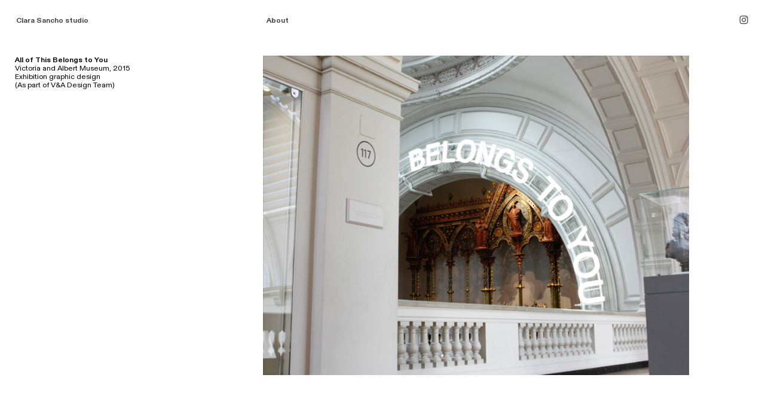

--- FILE ---
content_type: text/html; charset=UTF-8
request_url: https://clarasancho.com/All-of-This-Belongs-to-You-1
body_size: 28611
content:
<!DOCTYPE html>
<!-- 

        Running on cargo.site

-->
<html lang="en" data-predefined-style="true" data-css-presets="true" data-css-preset data-typography-preset>
	<head>
<script>
				var __cargo_context__ = 'live';
				var __cargo_js_ver__ = 'c=3521555348';
				var __cargo_maint__ = false;
				
				
			</script>
					<meta http-equiv="X-UA-Compatible" content="IE=edge,chrome=1">
		<meta http-equiv="Content-Type" content="text/html; charset=utf-8">
		<meta name="viewport" content="initial-scale=1.0, maximum-scale=1.0, user-scalable=no">
		
			<meta name="robots" content="index,follow">
		<title>All of This Belongs to You — Clara Sancho</title>
		<meta name="description" content="All of This Belongs to You Victoria and Albert Museum, 2015 Exhibition graphic design   (As part of V&amp;A Design Team)">
				<meta name="twitter:card" content="summary_large_image">
		<meta name="twitter:title" content="All of This Belongs to You — Clara Sancho">
		<meta name="twitter:description" content="All of This Belongs to You Victoria and Albert Museum, 2015 Exhibition graphic design   (As part of V&amp;A Design Team)">
		<meta name="twitter:image" content="https://freight.cargo.site/w/1200/i/2c8c0269ae29501ebab0bc7de3bb42a9d16dd13b3e1e00a28094303abb604af6/AOTBTY-1280x853.jpg">
		<meta property="og:locale" content="en_US">
		<meta property="og:title" content="All of This Belongs to You — Clara Sancho">
		<meta property="og:description" content="All of This Belongs to You Victoria and Albert Museum, 2015 Exhibition graphic design   (As part of V&amp;A Design Team)">
		<meta property="og:url" content="https://clarasancho.com/All-of-This-Belongs-to-You-1">
		<meta property="og:image" content="https://freight.cargo.site/w/1200/i/2c8c0269ae29501ebab0bc7de3bb42a9d16dd13b3e1e00a28094303abb604af6/AOTBTY-1280x853.jpg">
		<meta property="og:type" content="website">

		<link rel="preconnect" href="https://static.cargo.site" crossorigin>
		<link rel="preconnect" href="https://freight.cargo.site" crossorigin>
				<link rel="preconnect" href="https://type.cargo.site" crossorigin>

		<!--<link rel="preload" href="https://static.cargo.site/assets/social/IconFont-Regular-0.9.3.woff2" as="font" type="font/woff" crossorigin>-->

		

		<link href="https://freight.cargo.site/t/original/i/21545c4497d2abc8e96410306b28c6e807a01c0c2e810a4584a37d73661eccb6/CS-Favicon.ico" rel="shortcut icon">
		<link href="https://clarasancho.com/rss" rel="alternate" type="application/rss+xml" title="Clara Sancho feed">

		<link href="https://clarasancho.com/stylesheet?c=3521555348&1665958456" id="member_stylesheet" rel="stylesheet" type="text/css" />
<style id="">@font-face{font-family:Icons;src:url(https://static.cargo.site/assets/social/IconFont-Regular-0.9.3.woff2);unicode-range:U+E000-E15C,U+F0000,U+FE0E}@font-face{font-family:Icons;src:url(https://static.cargo.site/assets/social/IconFont-Regular-0.9.3.woff2);font-weight:240;unicode-range:U+E000-E15C,U+F0000,U+FE0E}@font-face{font-family:Icons;src:url(https://static.cargo.site/assets/social/IconFont-Regular-0.9.3.woff2);unicode-range:U+E000-E15C,U+F0000,U+FE0E;font-weight:400}@font-face{font-family:Icons;src:url(https://static.cargo.site/assets/social/IconFont-Regular-0.9.3.woff2);unicode-range:U+E000-E15C,U+F0000,U+FE0E;font-weight:600}@font-face{font-family:Icons;src:url(https://static.cargo.site/assets/social/IconFont-Regular-0.9.3.woff2);unicode-range:U+E000-E15C,U+F0000,U+FE0E;font-weight:800}@font-face{font-family:Icons;src:url(https://static.cargo.site/assets/social/IconFont-Regular-0.9.3.woff2);unicode-range:U+E000-E15C,U+F0000,U+FE0E;font-style:italic}@font-face{font-family:Icons;src:url(https://static.cargo.site/assets/social/IconFont-Regular-0.9.3.woff2);unicode-range:U+E000-E15C,U+F0000,U+FE0E;font-weight:200;font-style:italic}@font-face{font-family:Icons;src:url(https://static.cargo.site/assets/social/IconFont-Regular-0.9.3.woff2);unicode-range:U+E000-E15C,U+F0000,U+FE0E;font-weight:400;font-style:italic}@font-face{font-family:Icons;src:url(https://static.cargo.site/assets/social/IconFont-Regular-0.9.3.woff2);unicode-range:U+E000-E15C,U+F0000,U+FE0E;font-weight:600;font-style:italic}@font-face{font-family:Icons;src:url(https://static.cargo.site/assets/social/IconFont-Regular-0.9.3.woff2);unicode-range:U+E000-E15C,U+F0000,U+FE0E;font-weight:800;font-style:italic}body.iconfont-loading,body.iconfont-loading *{color:transparent!important}body{-moz-osx-font-smoothing:grayscale;-webkit-font-smoothing:antialiased;-webkit-text-size-adjust:none}body.no-scroll{overflow:hidden}/*!
 * Content
 */.page{word-wrap:break-word}:focus{outline:0}.pointer-events-none{pointer-events:none}.pointer-events-auto{pointer-events:auto}.pointer-events-none .page_content .audio-player,.pointer-events-none .page_content .shop_product,.pointer-events-none .page_content a,.pointer-events-none .page_content audio,.pointer-events-none .page_content button,.pointer-events-none .page_content details,.pointer-events-none .page_content iframe,.pointer-events-none .page_content img,.pointer-events-none .page_content input,.pointer-events-none .page_content video{pointer-events:auto}.pointer-events-none .page_content *>a,.pointer-events-none .page_content>a{position:relative}s *{text-transform:inherit}#toolset{position:fixed;bottom:10px;right:10px;z-index:8}.mobile #toolset,.template_site_inframe #toolset{display:none}#toolset a{display:block;height:24px;width:24px;margin:0;padding:0;text-decoration:none;background:rgba(0,0,0,.2)}#toolset a:hover{background:rgba(0,0,0,.8)}[data-adminview] #toolset a,[data-adminview] #toolset_admin a{background:rgba(0,0,0,.04);pointer-events:none;cursor:default}#toolset_admin a:active{background:rgba(0,0,0,.7)}#toolset_admin a svg>*{transform:scale(1.1) translate(0,-.5px);transform-origin:50% 50%}#toolset_admin a svg{pointer-events:none;width:100%!important;height:auto!important}#following-container{overflow:auto;-webkit-overflow-scrolling:touch}#following-container iframe{height:100%;width:100%;position:absolute;top:0;left:0;right:0;bottom:0}:root{--following-width:-400px;--following-animation-duration:450ms}@keyframes following-open{0%{transform:translateX(0)}100%{transform:translateX(var(--following-width))}}@keyframes following-open-inverse{0%{transform:translateX(0)}100%{transform:translateX(calc(-1 * var(--following-width)))}}@keyframes following-close{0%{transform:translateX(var(--following-width))}100%{transform:translateX(0)}}@keyframes following-close-inverse{0%{transform:translateX(calc(-1 * var(--following-width)))}100%{transform:translateX(0)}}body.animate-left{animation:following-open var(--following-animation-duration);animation-fill-mode:both;animation-timing-function:cubic-bezier(.24,1,.29,1)}#following-container.animate-left{animation:following-close-inverse var(--following-animation-duration);animation-fill-mode:both;animation-timing-function:cubic-bezier(.24,1,.29,1)}#following-container.animate-left #following-frame{animation:following-close var(--following-animation-duration);animation-fill-mode:both;animation-timing-function:cubic-bezier(.24,1,.29,1)}body.animate-right{animation:following-close var(--following-animation-duration);animation-fill-mode:both;animation-timing-function:cubic-bezier(.24,1,.29,1)}#following-container.animate-right{animation:following-open-inverse var(--following-animation-duration);animation-fill-mode:both;animation-timing-function:cubic-bezier(.24,1,.29,1)}#following-container.animate-right #following-frame{animation:following-open var(--following-animation-duration);animation-fill-mode:both;animation-timing-function:cubic-bezier(.24,1,.29,1)}.slick-slider{position:relative;display:block;-moz-box-sizing:border-box;box-sizing:border-box;-webkit-user-select:none;-moz-user-select:none;-ms-user-select:none;user-select:none;-webkit-touch-callout:none;-khtml-user-select:none;-ms-touch-action:pan-y;touch-action:pan-y;-webkit-tap-highlight-color:transparent}.slick-list{position:relative;display:block;overflow:hidden;margin:0;padding:0}.slick-list:focus{outline:0}.slick-list.dragging{cursor:pointer;cursor:hand}.slick-slider .slick-list,.slick-slider .slick-track{transform:translate3d(0,0,0);will-change:transform}.slick-track{position:relative;top:0;left:0;display:block}.slick-track:after,.slick-track:before{display:table;content:'';width:1px;height:1px;margin-top:-1px;margin-left:-1px}.slick-track:after{clear:both}.slick-loading .slick-track{visibility:hidden}.slick-slide{display:none;float:left;height:100%;min-height:1px}[dir=rtl] .slick-slide{float:right}.content .slick-slide img{display:inline-block}.content .slick-slide img:not(.image-zoom){cursor:pointer}.content .scrub .slick-list,.content .scrub .slick-slide img:not(.image-zoom){cursor:ew-resize}body.slideshow-scrub-dragging *{cursor:ew-resize!important}.content .slick-slide img:not([src]),.content .slick-slide img[src='']{width:100%;height:auto}.slick-slide.slick-loading img{display:none}.slick-slide.dragging img{pointer-events:none}.slick-initialized .slick-slide{display:block}.slick-loading .slick-slide{visibility:hidden}.slick-vertical .slick-slide{display:block;height:auto;border:1px solid transparent}.slick-arrow.slick-hidden{display:none}.slick-arrow{position:absolute;z-index:9;width:0;top:0;height:100%;cursor:pointer;will-change:opacity;-webkit-transition:opacity 333ms cubic-bezier(.4,0,.22,1);transition:opacity 333ms cubic-bezier(.4,0,.22,1)}.slick-arrow.hidden{opacity:0}.slick-arrow svg{position:absolute;width:36px;height:36px;top:0;left:0;right:0;bottom:0;margin:auto;transform:translate(.25px,.25px)}.slick-arrow svg.right-arrow{transform:translate(.25px,.25px) scaleX(-1)}.slick-arrow svg:active{opacity:.75}.slick-arrow svg .arrow-shape{fill:none!important;stroke:#fff;stroke-linecap:square}.slick-arrow svg .arrow-outline{fill:none!important;stroke-width:2.5px;stroke:rgba(0,0,0,.6);stroke-linecap:square}.slick-arrow.slick-next{right:0;text-align:right}.slick-next svg,.wallpaper-navigation .slick-next svg{margin-right:10px}.mobile .slick-next svg{margin-right:10px}.slick-arrow.slick-prev{text-align:left}.slick-prev svg,.wallpaper-navigation .slick-prev svg{margin-left:10px}.mobile .slick-prev svg{margin-left:10px}.loading_animation{display:none;vertical-align:middle;z-index:15;line-height:0;pointer-events:none;border-radius:100%}.loading_animation.hidden{display:none}.loading_animation.pulsing{opacity:0;display:inline-block;animation-delay:.1s;-webkit-animation-delay:.1s;-moz-animation-delay:.1s;animation-duration:12s;animation-iteration-count:infinite;animation:fade-pulse-in .5s ease-in-out;-moz-animation:fade-pulse-in .5s ease-in-out;-webkit-animation:fade-pulse-in .5s ease-in-out;-webkit-animation-fill-mode:forwards;-moz-animation-fill-mode:forwards;animation-fill-mode:forwards}.loading_animation.pulsing.no-delay{animation-delay:0s;-webkit-animation-delay:0s;-moz-animation-delay:0s}.loading_animation div{border-radius:100%}.loading_animation div svg{max-width:100%;height:auto}.loading_animation div,.loading_animation div svg{width:20px;height:20px}.loading_animation.full-width svg{width:100%;height:auto}.loading_animation.full-width.big svg{width:100px;height:100px}.loading_animation div svg>*{fill:#ccc}.loading_animation div{-webkit-animation:spin-loading 12s ease-out;-webkit-animation-iteration-count:infinite;-moz-animation:spin-loading 12s ease-out;-moz-animation-iteration-count:infinite;animation:spin-loading 12s ease-out;animation-iteration-count:infinite}.loading_animation.hidden{display:none}[data-backdrop] .loading_animation{position:absolute;top:15px;left:15px;z-index:99}.loading_animation.position-absolute.middle{top:calc(50% - 10px);left:calc(50% - 10px)}.loading_animation.position-absolute.topleft{top:0;left:0}.loading_animation.position-absolute.middleright{top:calc(50% - 10px);right:1rem}.loading_animation.position-absolute.middleleft{top:calc(50% - 10px);left:1rem}.loading_animation.gray div svg>*{fill:#999}.loading_animation.gray-dark div svg>*{fill:#666}.loading_animation.gray-darker div svg>*{fill:#555}.loading_animation.gray-light div svg>*{fill:#ccc}.loading_animation.white div svg>*{fill:rgba(255,255,255,.85)}.loading_animation.blue div svg>*{fill:#698fff}.loading_animation.inline{display:inline-block;margin-bottom:.5ex}.loading_animation.inline.left{margin-right:.5ex}@-webkit-keyframes fade-pulse-in{0%{opacity:0}50%{opacity:.5}100%{opacity:1}}@-moz-keyframes fade-pulse-in{0%{opacity:0}50%{opacity:.5}100%{opacity:1}}@keyframes fade-pulse-in{0%{opacity:0}50%{opacity:.5}100%{opacity:1}}@-webkit-keyframes pulsate{0%{opacity:1}50%{opacity:0}100%{opacity:1}}@-moz-keyframes pulsate{0%{opacity:1}50%{opacity:0}100%{opacity:1}}@keyframes pulsate{0%{opacity:1}50%{opacity:0}100%{opacity:1}}@-webkit-keyframes spin-loading{0%{transform:rotate(0)}9%{transform:rotate(1050deg)}18%{transform:rotate(-1090deg)}20%{transform:rotate(-1080deg)}23%{transform:rotate(-1080deg)}28%{transform:rotate(-1095deg)}29%{transform:rotate(-1065deg)}34%{transform:rotate(-1080deg)}35%{transform:rotate(-1050deg)}40%{transform:rotate(-1065deg)}41%{transform:rotate(-1035deg)}44%{transform:rotate(-1035deg)}47%{transform:rotate(-2160deg)}50%{transform:rotate(-2160deg)}56%{transform:rotate(45deg)}60%{transform:rotate(45deg)}80%{transform:rotate(6120deg)}100%{transform:rotate(0)}}@keyframes spin-loading{0%{transform:rotate(0)}9%{transform:rotate(1050deg)}18%{transform:rotate(-1090deg)}20%{transform:rotate(-1080deg)}23%{transform:rotate(-1080deg)}28%{transform:rotate(-1095deg)}29%{transform:rotate(-1065deg)}34%{transform:rotate(-1080deg)}35%{transform:rotate(-1050deg)}40%{transform:rotate(-1065deg)}41%{transform:rotate(-1035deg)}44%{transform:rotate(-1035deg)}47%{transform:rotate(-2160deg)}50%{transform:rotate(-2160deg)}56%{transform:rotate(45deg)}60%{transform:rotate(45deg)}80%{transform:rotate(6120deg)}100%{transform:rotate(0)}}[grid-row]{align-items:flex-start;box-sizing:border-box;display:-webkit-box;display:-webkit-flex;display:-ms-flexbox;display:flex;-webkit-flex-wrap:wrap;-ms-flex-wrap:wrap;flex-wrap:wrap}[grid-col]{box-sizing:border-box}[grid-row] [grid-col].empty:after{content:"\0000A0";cursor:text}body.mobile[data-adminview=content-editproject] [grid-row] [grid-col].empty:after{display:none}[grid-col=auto]{-webkit-box-flex:1;-webkit-flex:1;-ms-flex:1;flex:1}[grid-col=x12]{width:100%}[grid-col=x11]{width:50%}[grid-col=x10]{width:33.33%}[grid-col=x9]{width:25%}[grid-col=x8]{width:20%}[grid-col=x7]{width:16.666666667%}[grid-col=x6]{width:14.285714286%}[grid-col=x5]{width:12.5%}[grid-col=x4]{width:11.111111111%}[grid-col=x3]{width:10%}[grid-col=x2]{width:9.090909091%}[grid-col=x1]{width:8.333333333%}[grid-col="1"]{width:8.33333%}[grid-col="2"]{width:16.66667%}[grid-col="3"]{width:25%}[grid-col="4"]{width:33.33333%}[grid-col="5"]{width:41.66667%}[grid-col="6"]{width:50%}[grid-col="7"]{width:58.33333%}[grid-col="8"]{width:66.66667%}[grid-col="9"]{width:75%}[grid-col="10"]{width:83.33333%}[grid-col="11"]{width:91.66667%}[grid-col="12"]{width:100%}body.mobile [grid-responsive] [grid-col]{width:100%;-webkit-box-flex:none;-webkit-flex:none;-ms-flex:none;flex:none}[data-ce-host=true][contenteditable=true] [grid-pad]{pointer-events:none}[data-ce-host=true][contenteditable=true] [grid-pad]>*{pointer-events:auto}[grid-pad="0"]{padding:0}[grid-pad="0.25"]{padding:.125rem}[grid-pad="0.5"]{padding:.25rem}[grid-pad="0.75"]{padding:.375rem}[grid-pad="1"]{padding:.5rem}[grid-pad="1.25"]{padding:.625rem}[grid-pad="1.5"]{padding:.75rem}[grid-pad="1.75"]{padding:.875rem}[grid-pad="2"]{padding:1rem}[grid-pad="2.5"]{padding:1.25rem}[grid-pad="3"]{padding:1.5rem}[grid-pad="3.5"]{padding:1.75rem}[grid-pad="4"]{padding:2rem}[grid-pad="5"]{padding:2.5rem}[grid-pad="6"]{padding:3rem}[grid-pad="7"]{padding:3.5rem}[grid-pad="8"]{padding:4rem}[grid-pad="9"]{padding:4.5rem}[grid-pad="10"]{padding:5rem}[grid-gutter="0"]{margin:0}[grid-gutter="0.5"]{margin:-.25rem}[grid-gutter="1"]{margin:-.5rem}[grid-gutter="1.5"]{margin:-.75rem}[grid-gutter="2"]{margin:-1rem}[grid-gutter="2.5"]{margin:-1.25rem}[grid-gutter="3"]{margin:-1.5rem}[grid-gutter="3.5"]{margin:-1.75rem}[grid-gutter="4"]{margin:-2rem}[grid-gutter="5"]{margin:-2.5rem}[grid-gutter="6"]{margin:-3rem}[grid-gutter="7"]{margin:-3.5rem}[grid-gutter="8"]{margin:-4rem}[grid-gutter="10"]{margin:-5rem}[grid-gutter="12"]{margin:-6rem}[grid-gutter="14"]{margin:-7rem}[grid-gutter="16"]{margin:-8rem}[grid-gutter="18"]{margin:-9rem}[grid-gutter="20"]{margin:-10rem}small{max-width:100%;text-decoration:inherit}img:not([src]),img[src='']{outline:1px solid rgba(177,177,177,.4);outline-offset:-1px;content:url([data-uri])}img.image-zoom{cursor:-webkit-zoom-in;cursor:-moz-zoom-in;cursor:zoom-in}#imprimatur{color:#333;font-size:10px;font-family:-apple-system,BlinkMacSystemFont,"Segoe UI",Roboto,Oxygen,Ubuntu,Cantarell,"Open Sans","Helvetica Neue",sans-serif,"Sans Serif",Icons;/*!System*/position:fixed;opacity:.3;right:-28px;bottom:160px;transform:rotate(270deg);-ms-transform:rotate(270deg);-webkit-transform:rotate(270deg);z-index:8;text-transform:uppercase;color:#999;opacity:.5;padding-bottom:2px;text-decoration:none}.mobile #imprimatur{display:none}bodycopy cargo-link a{font-family:-apple-system,BlinkMacSystemFont,"Segoe UI",Roboto,Oxygen,Ubuntu,Cantarell,"Open Sans","Helvetica Neue",sans-serif,"Sans Serif",Icons;/*!System*/font-size:12px;font-style:normal;font-weight:400;transform:rotate(270deg);text-decoration:none;position:fixed!important;right:-27px;bottom:100px;text-decoration:none;letter-spacing:normal;background:0 0;border:0;border-bottom:0;outline:0}/*! PhotoSwipe Default UI CSS by Dmitry Semenov | photoswipe.com | MIT license */.pswp--has_mouse .pswp__button--arrow--left,.pswp--has_mouse .pswp__button--arrow--right,.pswp__ui{visibility:visible}.pswp--minimal--dark .pswp__top-bar,.pswp__button{background:0 0}.pswp,.pswp__bg,.pswp__container,.pswp__img--placeholder,.pswp__zoom-wrap,.quick-view-navigation{-webkit-backface-visibility:hidden}.pswp__button{cursor:pointer;opacity:1;-webkit-appearance:none;transition:opacity .2s;-webkit-box-shadow:none;box-shadow:none}.pswp__button-close>svg{top:10px;right:10px;margin-left:auto}.pswp--touch .quick-view-navigation{display:none}.pswp__ui{-webkit-font-smoothing:auto;opacity:1;z-index:1550}.quick-view-navigation{will-change:opacity;-webkit-transition:opacity 333ms cubic-bezier(.4,0,.22,1);transition:opacity 333ms cubic-bezier(.4,0,.22,1)}.quick-view-navigation .pswp__group .pswp__button{pointer-events:auto}.pswp__button>svg{position:absolute;width:36px;height:36px}.quick-view-navigation .pswp__group:active svg{opacity:.75}.pswp__button svg .shape-shape{fill:#fff}.pswp__button svg .shape-outline{fill:#000}.pswp__button-prev>svg{top:0;bottom:0;left:10px;margin:auto}.pswp__button-next>svg{top:0;bottom:0;right:10px;margin:auto}.quick-view-navigation .pswp__group .pswp__button-prev{position:absolute;left:0;top:0;width:0;height:100%}.quick-view-navigation .pswp__group .pswp__button-next{position:absolute;right:0;top:0;width:0;height:100%}.quick-view-navigation .close-button,.quick-view-navigation .left-arrow,.quick-view-navigation .right-arrow{transform:translate(.25px,.25px)}.quick-view-navigation .right-arrow{transform:translate(.25px,.25px) scaleX(-1)}.pswp__button svg .shape-outline{fill:transparent!important;stroke:#000;stroke-width:2.5px;stroke-linecap:square}.pswp__button svg .shape-shape{fill:transparent!important;stroke:#fff;stroke-width:1.5px;stroke-linecap:square}.pswp__bg,.pswp__scroll-wrap,.pswp__zoom-wrap{width:100%;position:absolute}.quick-view-navigation .pswp__group .pswp__button-close{margin:0}.pswp__container,.pswp__item,.pswp__zoom-wrap{right:0;bottom:0;top:0;position:absolute;left:0}.pswp__ui--hidden .pswp__button{opacity:.001}.pswp__ui--hidden .pswp__button,.pswp__ui--hidden .pswp__button *{pointer-events:none}.pswp .pswp__ui.pswp__ui--displaynone{display:none}.pswp__element--disabled{display:none!important}/*! PhotoSwipe main CSS by Dmitry Semenov | photoswipe.com | MIT license */.pswp{position:fixed;display:none;height:100%;width:100%;top:0;left:0;right:0;bottom:0;margin:auto;-ms-touch-action:none;touch-action:none;z-index:9999999;-webkit-text-size-adjust:100%;line-height:initial;letter-spacing:initial;outline:0}.pswp img{max-width:none}.pswp--zoom-disabled .pswp__img{cursor:default!important}.pswp--animate_opacity{opacity:.001;will-change:opacity;-webkit-transition:opacity 333ms cubic-bezier(.4,0,.22,1);transition:opacity 333ms cubic-bezier(.4,0,.22,1)}.pswp--open{display:block}.pswp--zoom-allowed .pswp__img{cursor:-webkit-zoom-in;cursor:-moz-zoom-in;cursor:zoom-in}.pswp--zoomed-in .pswp__img{cursor:-webkit-grab;cursor:-moz-grab;cursor:grab}.pswp--dragging .pswp__img{cursor:-webkit-grabbing;cursor:-moz-grabbing;cursor:grabbing}.pswp__bg{left:0;top:0;height:100%;opacity:0;transform:translateZ(0);will-change:opacity}.pswp__scroll-wrap{left:0;top:0;height:100%}.pswp__container,.pswp__zoom-wrap{-ms-touch-action:none;touch-action:none}.pswp__container,.pswp__img{-webkit-user-select:none;-moz-user-select:none;-ms-user-select:none;user-select:none;-webkit-tap-highlight-color:transparent;-webkit-touch-callout:none}.pswp__zoom-wrap{-webkit-transform-origin:left top;-ms-transform-origin:left top;transform-origin:left top;-webkit-transition:-webkit-transform 222ms cubic-bezier(.4,0,.22,1);transition:transform 222ms cubic-bezier(.4,0,.22,1)}.pswp__bg{-webkit-transition:opacity 222ms cubic-bezier(.4,0,.22,1);transition:opacity 222ms cubic-bezier(.4,0,.22,1)}.pswp--animated-in .pswp__bg,.pswp--animated-in .pswp__zoom-wrap{-webkit-transition:none;transition:none}.pswp--hide-overflow .pswp__scroll-wrap,.pswp--hide-overflow.pswp{overflow:hidden}.pswp__img{position:absolute;width:auto;height:auto;top:0;left:0}.pswp__img--placeholder--blank{background:#222}.pswp--ie .pswp__img{width:100%!important;height:auto!important;left:0;top:0}.pswp__ui--idle{opacity:0}.pswp__error-msg{position:absolute;left:0;top:50%;width:100%;text-align:center;font-size:14px;line-height:16px;margin-top:-8px;color:#ccc}.pswp__error-msg a{color:#ccc;text-decoration:underline}.pswp__error-msg{font-family:-apple-system,BlinkMacSystemFont,"Segoe UI",Roboto,Oxygen,Ubuntu,Cantarell,"Open Sans","Helvetica Neue",sans-serif}.quick-view.mouse-down .iframe-item{pointer-events:none!important}.quick-view-caption-positioner{pointer-events:none;width:100%;height:100%}.quick-view-caption-wrapper{margin:auto;position:absolute;bottom:0;left:0;right:0}.quick-view-horizontal-align-left .quick-view-caption-wrapper{margin-left:0}.quick-view-horizontal-align-right .quick-view-caption-wrapper{margin-right:0}[data-quick-view-caption]{transition:.1s opacity ease-in-out;position:absolute;bottom:0;left:0;right:0}.quick-view-horizontal-align-left [data-quick-view-caption]{text-align:left}.quick-view-horizontal-align-right [data-quick-view-caption]{text-align:right}.quick-view-caption{transition:.1s opacity ease-in-out}.quick-view-caption>*{display:inline-block}.quick-view-caption *{pointer-events:auto}.quick-view-caption.hidden{opacity:0}.shop_product .dropdown_wrapper{flex:0 0 100%;position:relative}.shop_product select{appearance:none;-moz-appearance:none;-webkit-appearance:none;outline:0;-webkit-font-smoothing:antialiased;-moz-osx-font-smoothing:grayscale;cursor:pointer;border-radius:0;white-space:nowrap;overflow:hidden!important;text-overflow:ellipsis}.shop_product select.dropdown::-ms-expand{display:none}.shop_product a{cursor:pointer;border-bottom:none;text-decoration:none}.shop_product a.out-of-stock{pointer-events:none}body.audio-player-dragging *{cursor:ew-resize!important}.audio-player{display:inline-flex;flex:1 0 calc(100% - 2px);width:calc(100% - 2px)}.audio-player .button{height:100%;flex:0 0 3.3rem;display:flex}.audio-player .separator{left:3.3rem;height:100%}.audio-player .buffer{width:0%;height:100%;transition:left .3s linear,width .3s linear}.audio-player.seeking .buffer{transition:left 0s,width 0s}.audio-player.seeking{user-select:none;-webkit-user-select:none;cursor:ew-resize}.audio-player.seeking *{user-select:none;-webkit-user-select:none;cursor:ew-resize}.audio-player .bar{overflow:hidden;display:flex;justify-content:space-between;align-content:center;flex-grow:1}.audio-player .progress{width:0%;height:100%;transition:width .3s linear}.audio-player.seeking .progress{transition:width 0s}.audio-player .pause,.audio-player .play{cursor:pointer;height:100%}.audio-player .note-icon{margin:auto 0;order:2;flex:0 1 auto}.audio-player .title{white-space:nowrap;overflow:hidden;text-overflow:ellipsis;pointer-events:none;user-select:none;padding:.5rem 0 .5rem 1rem;margin:auto auto auto 0;flex:0 3 auto;min-width:0;width:100%}.audio-player .total-time{flex:0 1 auto;margin:auto 0}.audio-player .current-time,.audio-player .play-text{flex:0 1 auto;margin:auto 0}.audio-player .stream-anim{user-select:none;margin:auto auto auto 0}.audio-player .stream-anim span{display:inline-block}.audio-player .buffer,.audio-player .current-time,.audio-player .note-svg,.audio-player .play-text,.audio-player .separator,.audio-player .total-time{user-select:none;pointer-events:none}.audio-player .buffer,.audio-player .play-text,.audio-player .progress{position:absolute}.audio-player,.audio-player .bar,.audio-player .button,.audio-player .current-time,.audio-player .note-icon,.audio-player .pause,.audio-player .play,.audio-player .total-time{position:relative}body.mobile .audio-player,body.mobile .audio-player *{-webkit-touch-callout:none}#standalone-admin-frame{border:0;width:400px;position:absolute;right:0;top:0;height:100vh;z-index:99}body[standalone-admin=true] #standalone-admin-frame{transform:translate(0,0)}body[standalone-admin=true] .main_container{width:calc(100% - 400px)}body[standalone-admin=false] #standalone-admin-frame{transform:translate(100%,0)}body[standalone-admin=false] .main_container{width:100%}.toggle_standaloneAdmin{position:fixed;top:0;right:400px;height:40px;width:40px;z-index:999;cursor:pointer;background-color:rgba(0,0,0,.4)}.toggle_standaloneAdmin:active{opacity:.7}body[standalone-admin=false] .toggle_standaloneAdmin{right:0}.toggle_standaloneAdmin *{color:#fff;fill:#fff}.toggle_standaloneAdmin svg{padding:6px;width:100%;height:100%;opacity:.85}body[standalone-admin=false] .toggle_standaloneAdmin #close,body[standalone-admin=true] .toggle_standaloneAdmin #backdropsettings{display:none}.toggle_standaloneAdmin>div{width:100%;height:100%}#admin_toggle_button{position:fixed;top:50%;transform:translate(0,-50%);right:400px;height:36px;width:12px;z-index:999;cursor:pointer;background-color:rgba(0,0,0,.09);padding-left:2px;margin-right:5px}#admin_toggle_button .bar{content:'';background:rgba(0,0,0,.09);position:fixed;width:5px;bottom:0;top:0;z-index:10}#admin_toggle_button:active{background:rgba(0,0,0,.065)}#admin_toggle_button *{color:#fff;fill:#fff}#admin_toggle_button svg{padding:0;width:16px;height:36px;margin-left:1px;opacity:1}#admin_toggle_button svg *{fill:#fff;opacity:1}#admin_toggle_button[data-state=closed] .toggle_admin_close{display:none}#admin_toggle_button[data-state=closed],#admin_toggle_button[data-state=closed] .toggle_admin_open{width:20px;cursor:pointer;margin:0}#admin_toggle_button[data-state=closed] svg{margin-left:2px}#admin_toggle_button[data-state=open] .toggle_admin_open{display:none}select,select *{text-rendering:auto!important}b b{font-weight:inherit}*{-webkit-box-sizing:border-box;-moz-box-sizing:border-box;box-sizing:border-box}customhtml>*{position:relative;z-index:10}body,html{min-height:100vh;margin:0;padding:0}html{touch-action:manipulation;position:relative;background-color:#fff}.main_container{min-height:100vh;width:100%;overflow:hidden}.container{display:-webkit-box;display:-webkit-flex;display:-moz-box;display:-ms-flexbox;display:flex;-webkit-flex-wrap:wrap;-moz-flex-wrap:wrap;-ms-flex-wrap:wrap;flex-wrap:wrap;max-width:100%;width:100%;overflow:visible}.container{align-items:flex-start;-webkit-align-items:flex-start}.page{z-index:2}.page ul li>text-limit{display:block}.content,.content_container,.pinned{-webkit-flex:1 0 auto;-moz-flex:1 0 auto;-ms-flex:1 0 auto;flex:1 0 auto;max-width:100%}.content_container{width:100%}.content_container.full_height{min-height:100vh}.page_background{position:absolute;top:0;left:0;width:100%;height:100%}.page_container{position:relative;overflow:visible;width:100%}.backdrop{position:absolute;top:0;z-index:1;width:100%;height:100%;max-height:100vh}.backdrop>div{position:absolute;top:0;left:0;width:100%;height:100%;-webkit-backface-visibility:hidden;backface-visibility:hidden;transform:translate3d(0,0,0);contain:strict}[data-backdrop].backdrop>div[data-overflowing]{max-height:100vh;position:absolute;top:0;left:0}body.mobile [split-responsive]{display:flex;flex-direction:column}body.mobile [split-responsive] .container{width:100%;order:2}body.mobile [split-responsive] .backdrop{position:relative;height:50vh;width:100%;order:1}body.mobile [split-responsive] [data-auxiliary].backdrop{position:absolute;height:50vh;width:100%;order:1}.page{position:relative;z-index:2}img[data-align=left]{float:left}img[data-align=right]{float:right}[data-rotation]{transform-origin:center center}.content .page_content:not([contenteditable=true]) [data-draggable]{pointer-events:auto!important;backface-visibility:hidden}.preserve-3d{-moz-transform-style:preserve-3d;transform-style:preserve-3d}.content .page_content:not([contenteditable=true]) [data-draggable] iframe{pointer-events:none!important}.dragging-active iframe{pointer-events:none!important}.content .page_content:not([contenteditable=true]) [data-draggable]:active{opacity:1}.content .scroll-transition-fade{transition:transform 1s ease-in-out,opacity .8s ease-in-out}.content .scroll-transition-fade.below-viewport{opacity:0;transform:translateY(40px)}.mobile.full_width .page_container:not([split-layout]) .container_width{width:100%}[data-view=pinned_bottom] .bottom_pin_invisibility{visibility:hidden}.pinned{position:relative;width:100%}.pinned .page_container.accommodate:not(.fixed):not(.overlay){z-index:2}.pinned .page_container.overlay{position:absolute;z-index:4}.pinned .page_container.overlay.fixed{position:fixed}.pinned .page_container.overlay.fixed .page{max-height:100vh;-webkit-overflow-scrolling:touch}.pinned .page_container.overlay.fixed .page.allow-scroll{overflow-y:auto;overflow-x:hidden}.pinned .page_container.overlay.fixed .page.allow-scroll{align-items:flex-start;-webkit-align-items:flex-start}.pinned .page_container .page.allow-scroll::-webkit-scrollbar{width:0;background:0 0;display:none}.pinned.pinned_top .page_container.overlay{left:0;top:0}.pinned.pinned_bottom .page_container.overlay{left:0;bottom:0}div[data-container=set]:empty{margin-top:1px}.thumbnails{position:relative;z-index:1}[thumbnails=grid]{align-items:baseline}[thumbnails=justify] .thumbnail{box-sizing:content-box}[thumbnails][data-padding-zero] .thumbnail{margin-bottom:-1px}[thumbnails=montessori] .thumbnail{pointer-events:auto;position:absolute}[thumbnails] .thumbnail>a{display:block;text-decoration:none}[thumbnails=montessori]{height:0}[thumbnails][data-resizing],[thumbnails][data-resizing] *{cursor:nwse-resize}[thumbnails] .thumbnail .resize-handle{cursor:nwse-resize;width:26px;height:26px;padding:5px;position:absolute;opacity:.75;right:-1px;bottom:-1px;z-index:100}[thumbnails][data-resizing] .resize-handle{display:none}[thumbnails] .thumbnail .resize-handle svg{position:absolute;top:0;left:0}[thumbnails] .thumbnail .resize-handle:hover{opacity:1}[data-can-move].thumbnail .resize-handle svg .resize_path_outline{fill:#fff}[data-can-move].thumbnail .resize-handle svg .resize_path{fill:#000}[thumbnails=montessori] .thumbnail_sizer{height:0;width:100%;position:relative;padding-bottom:100%;pointer-events:none}[thumbnails] .thumbnail img{display:block;min-height:3px;margin-bottom:0}[thumbnails] .thumbnail img:not([src]),img[src=""]{margin:0!important;width:100%;min-height:3px;height:100%!important;position:absolute}[aspect-ratio="1x1"].thumb_image{height:0;padding-bottom:100%;overflow:hidden}[aspect-ratio="4x3"].thumb_image{height:0;padding-bottom:75%;overflow:hidden}[aspect-ratio="16x9"].thumb_image{height:0;padding-bottom:56.25%;overflow:hidden}[thumbnails] .thumb_image{width:100%;position:relative}[thumbnails][thumbnail-vertical-align=top]{align-items:flex-start}[thumbnails][thumbnail-vertical-align=middle]{align-items:center}[thumbnails][thumbnail-vertical-align=bottom]{align-items:baseline}[thumbnails][thumbnail-horizontal-align=left]{justify-content:flex-start}[thumbnails][thumbnail-horizontal-align=middle]{justify-content:center}[thumbnails][thumbnail-horizontal-align=right]{justify-content:flex-end}.thumb_image.default_image>svg{position:absolute;top:0;left:0;bottom:0;right:0;width:100%;height:100%}.thumb_image.default_image{outline:1px solid #ccc;outline-offset:-1px;position:relative}.mobile.full_width [data-view=Thumbnail] .thumbnails_width{width:100%}.content [data-draggable] a:active,.content [data-draggable] img:active{opacity:initial}.content .draggable-dragging{opacity:initial}[data-draggable].draggable_visible{visibility:visible}[data-draggable].draggable_hidden{visibility:hidden}.gallery_card [data-draggable],.marquee [data-draggable]{visibility:inherit}[data-draggable]{visibility:visible;background-color:rgba(0,0,0,.003)}#site_menu_panel_container .image-gallery:not(.initialized){height:0;padding-bottom:100%;min-height:initial}.image-gallery:not(.initialized){min-height:100vh;visibility:hidden;width:100%}.image-gallery .gallery_card img{display:block;width:100%;height:auto}.image-gallery .gallery_card{transform-origin:center}.image-gallery .gallery_card.dragging{opacity:.1;transform:initial!important}.image-gallery:not([image-gallery=slideshow]) .gallery_card iframe:only-child,.image-gallery:not([image-gallery=slideshow]) .gallery_card video:only-child{width:100%;height:100%;top:0;left:0;position:absolute}.image-gallery[image-gallery=slideshow] .gallery_card video[muted][autoplay]:not([controls]),.image-gallery[image-gallery=slideshow] .gallery_card video[muted][data-autoplay]:not([controls]){pointer-events:none}.image-gallery [image-gallery-pad="0"] video:only-child{object-fit:cover;height:calc(100% + 1px)}div.image-gallery>a,div.image-gallery>iframe,div.image-gallery>img,div.image-gallery>video{display:none}[image-gallery-row]{align-items:flex-start;box-sizing:border-box;display:-webkit-box;display:-webkit-flex;display:-ms-flexbox;display:flex;-webkit-flex-wrap:wrap;-ms-flex-wrap:wrap;flex-wrap:wrap}.image-gallery .gallery_card_image{width:100%;position:relative}[data-predefined-style=true] .image-gallery a.gallery_card{display:block;border:none}[image-gallery-col]{box-sizing:border-box}[image-gallery-col=x12]{width:100%}[image-gallery-col=x11]{width:50%}[image-gallery-col=x10]{width:33.33%}[image-gallery-col=x9]{width:25%}[image-gallery-col=x8]{width:20%}[image-gallery-col=x7]{width:16.666666667%}[image-gallery-col=x6]{width:14.285714286%}[image-gallery-col=x5]{width:12.5%}[image-gallery-col=x4]{width:11.111111111%}[image-gallery-col=x3]{width:10%}[image-gallery-col=x2]{width:9.090909091%}[image-gallery-col=x1]{width:8.333333333%}.content .page_content [image-gallery-pad].image-gallery{pointer-events:none}.content .page_content [image-gallery-pad].image-gallery .gallery_card_image>*,.content .page_content [image-gallery-pad].image-gallery .gallery_image_caption{pointer-events:auto}.content .page_content [image-gallery-pad="0"]{padding:0}.content .page_content [image-gallery-pad="0.25"]{padding:.125rem}.content .page_content [image-gallery-pad="0.5"]{padding:.25rem}.content .page_content [image-gallery-pad="0.75"]{padding:.375rem}.content .page_content [image-gallery-pad="1"]{padding:.5rem}.content .page_content [image-gallery-pad="1.25"]{padding:.625rem}.content .page_content [image-gallery-pad="1.5"]{padding:.75rem}.content .page_content [image-gallery-pad="1.75"]{padding:.875rem}.content .page_content [image-gallery-pad="2"]{padding:1rem}.content .page_content [image-gallery-pad="2.5"]{padding:1.25rem}.content .page_content [image-gallery-pad="3"]{padding:1.5rem}.content .page_content [image-gallery-pad="3.5"]{padding:1.75rem}.content .page_content [image-gallery-pad="4"]{padding:2rem}.content .page_content [image-gallery-pad="5"]{padding:2.5rem}.content .page_content [image-gallery-pad="6"]{padding:3rem}.content .page_content [image-gallery-pad="7"]{padding:3.5rem}.content .page_content [image-gallery-pad="8"]{padding:4rem}.content .page_content [image-gallery-pad="9"]{padding:4.5rem}.content .page_content [image-gallery-pad="10"]{padding:5rem}.content .page_content [image-gallery-gutter="0"]{margin:0}.content .page_content [image-gallery-gutter="0.5"]{margin:-.25rem}.content .page_content [image-gallery-gutter="1"]{margin:-.5rem}.content .page_content [image-gallery-gutter="1.5"]{margin:-.75rem}.content .page_content [image-gallery-gutter="2"]{margin:-1rem}.content .page_content [image-gallery-gutter="2.5"]{margin:-1.25rem}.content .page_content [image-gallery-gutter="3"]{margin:-1.5rem}.content .page_content [image-gallery-gutter="3.5"]{margin:-1.75rem}.content .page_content [image-gallery-gutter="4"]{margin:-2rem}.content .page_content [image-gallery-gutter="5"]{margin:-2.5rem}.content .page_content [image-gallery-gutter="6"]{margin:-3rem}.content .page_content [image-gallery-gutter="7"]{margin:-3.5rem}.content .page_content [image-gallery-gutter="8"]{margin:-4rem}.content .page_content [image-gallery-gutter="10"]{margin:-5rem}.content .page_content [image-gallery-gutter="12"]{margin:-6rem}.content .page_content [image-gallery-gutter="14"]{margin:-7rem}.content .page_content [image-gallery-gutter="16"]{margin:-8rem}.content .page_content [image-gallery-gutter="18"]{margin:-9rem}.content .page_content [image-gallery-gutter="20"]{margin:-10rem}[image-gallery=slideshow]:not(.initialized)>*{min-height:1px;opacity:0;min-width:100%}[image-gallery=slideshow][data-constrained-by=height] [image-gallery-vertical-align].slick-track{align-items:flex-start}[image-gallery=slideshow] img.image-zoom:active{opacity:initial}[image-gallery=slideshow].slick-initialized .gallery_card{pointer-events:none}[image-gallery=slideshow].slick-initialized .gallery_card.slick-current{pointer-events:auto}[image-gallery=slideshow] .gallery_card:not(.has_caption){line-height:0}.content .page_content [image-gallery=slideshow].image-gallery>*{pointer-events:auto}.content [image-gallery=slideshow].image-gallery.slick-initialized .gallery_card{overflow:hidden;margin:0;display:flex;flex-flow:row wrap;flex-shrink:0}.content [image-gallery=slideshow].image-gallery.slick-initialized .gallery_card.slick-current{overflow:visible}[image-gallery=slideshow] .gallery_image_caption{opacity:1;transition:opacity .3s;-webkit-transition:opacity .3s;width:100%;margin-left:auto;margin-right:auto;clear:both}[image-gallery-horizontal-align=left] .gallery_image_caption{text-align:left}[image-gallery-horizontal-align=middle] .gallery_image_caption{text-align:center}[image-gallery-horizontal-align=right] .gallery_image_caption{text-align:right}[image-gallery=slideshow][data-slideshow-in-transition] .gallery_image_caption{opacity:0;transition:opacity .3s;-webkit-transition:opacity .3s}[image-gallery=slideshow] .gallery_card_image{width:initial;margin:0;display:inline-block}[image-gallery=slideshow] .gallery_card img{margin:0;display:block}[image-gallery=slideshow][data-exploded]{align-items:flex-start;box-sizing:border-box;display:-webkit-box;display:-webkit-flex;display:-ms-flexbox;display:flex;-webkit-flex-wrap:wrap;-ms-flex-wrap:wrap;flex-wrap:wrap;justify-content:flex-start;align-content:flex-start}[image-gallery=slideshow][data-exploded] .gallery_card{padding:1rem;width:16.666%}[image-gallery=slideshow][data-exploded] .gallery_card_image{height:0;display:block;width:100%}[image-gallery=grid]{align-items:baseline}[image-gallery=grid] .gallery_card.has_caption .gallery_card_image{display:block}[image-gallery=grid] [image-gallery-pad="0"].gallery_card{margin-bottom:-1px}[image-gallery=grid] .gallery_card img{margin:0}[image-gallery=columns] .gallery_card img{margin:0}[image-gallery=justify]{align-items:flex-start}[image-gallery=justify] .gallery_card img{margin:0}[image-gallery=montessori][image-gallery-row]{display:block}[image-gallery=montessori] a.gallery_card,[image-gallery=montessori] div.gallery_card{position:absolute;pointer-events:auto}[image-gallery=montessori][data-can-move] .gallery_card,[image-gallery=montessori][data-can-move] .gallery_card .gallery_card_image,[image-gallery=montessori][data-can-move] .gallery_card .gallery_card_image>*{cursor:move}[image-gallery=montessori]{position:relative;height:0}[image-gallery=freeform] .gallery_card{position:relative}[image-gallery=freeform] [image-gallery-pad="0"].gallery_card{margin-bottom:-1px}[image-gallery-vertical-align]{display:flex;flex-flow:row wrap}[image-gallery-vertical-align].slick-track{display:flex;flex-flow:row nowrap}.image-gallery .slick-list{margin-bottom:-.3px}[image-gallery-vertical-align=top]{align-content:flex-start;align-items:flex-start}[image-gallery-vertical-align=middle]{align-items:center;align-content:center}[image-gallery-vertical-align=bottom]{align-content:flex-end;align-items:flex-end}[image-gallery-horizontal-align=left]{justify-content:flex-start}[image-gallery-horizontal-align=middle]{justify-content:center}[image-gallery-horizontal-align=right]{justify-content:flex-end}.image-gallery[data-resizing],.image-gallery[data-resizing] *{cursor:nwse-resize!important}.image-gallery .gallery_card .resize-handle,.image-gallery .gallery_card .resize-handle *{cursor:nwse-resize!important}.image-gallery .gallery_card .resize-handle{width:26px;height:26px;padding:5px;position:absolute;opacity:.75;right:-1px;bottom:-1px;z-index:10}.image-gallery[data-resizing] .resize-handle{display:none}.image-gallery .gallery_card .resize-handle svg{cursor:nwse-resize!important;position:absolute;top:0;left:0}.image-gallery .gallery_card .resize-handle:hover{opacity:1}[data-can-move].gallery_card .resize-handle svg .resize_path_outline{fill:#fff}[data-can-move].gallery_card .resize-handle svg .resize_path{fill:#000}[image-gallery=montessori] .thumbnail_sizer{height:0;width:100%;position:relative;padding-bottom:100%;pointer-events:none}#site_menu_button{display:block;text-decoration:none;pointer-events:auto;z-index:9;vertical-align:top;cursor:pointer;box-sizing:content-box;font-family:Icons}#site_menu_button.custom_icon{padding:0;line-height:0}#site_menu_button.custom_icon img{width:100%;height:auto}#site_menu_wrapper.disabled #site_menu_button{display:none}#site_menu_wrapper.mobile_only #site_menu_button{display:none}body.mobile #site_menu_wrapper.mobile_only:not(.disabled) #site_menu_button:not(.active){display:block}#site_menu_panel_container[data-type=cargo_menu] #site_menu_panel{display:block;position:fixed;top:0;right:0;bottom:0;left:0;z-index:10;cursor:default}.site_menu{pointer-events:auto;position:absolute;z-index:11;top:0;bottom:0;line-height:0;max-width:400px;min-width:300px;font-size:20px;text-align:left;background:rgba(20,20,20,.95);padding:20px 30px 90px 30px;overflow-y:auto;overflow-x:hidden;display:-webkit-box;display:-webkit-flex;display:-ms-flexbox;display:flex;-webkit-box-orient:vertical;-webkit-box-direction:normal;-webkit-flex-direction:column;-ms-flex-direction:column;flex-direction:column;-webkit-box-pack:start;-webkit-justify-content:flex-start;-ms-flex-pack:start;justify-content:flex-start}body.mobile #site_menu_wrapper .site_menu{-webkit-overflow-scrolling:touch;min-width:auto;max-width:100%;width:100%;padding:20px}#site_menu_wrapper[data-sitemenu-position=bottom-left] #site_menu,#site_menu_wrapper[data-sitemenu-position=top-left] #site_menu{left:0}#site_menu_wrapper[data-sitemenu-position=bottom-right] #site_menu,#site_menu_wrapper[data-sitemenu-position=top-right] #site_menu{right:0}#site_menu_wrapper[data-type=page] .site_menu{right:0;left:0;width:100%;padding:0;margin:0;background:0 0}.site_menu_wrapper.open .site_menu{display:block}.site_menu div{display:block}.site_menu a{text-decoration:none;display:inline-block;color:rgba(255,255,255,.75);max-width:100%;overflow:hidden;white-space:nowrap;text-overflow:ellipsis;line-height:1.4}.site_menu div a.active{color:rgba(255,255,255,.4)}.site_menu div.set-link>a{font-weight:700}.site_menu div.hidden{display:none}.site_menu .close{display:block;position:absolute;top:0;right:10px;font-size:60px;line-height:50px;font-weight:200;color:rgba(255,255,255,.4);cursor:pointer;user-select:none}#site_menu_panel_container .page_container{position:relative;overflow:hidden;background:0 0;z-index:2}#site_menu_panel_container .site_menu_page_wrapper{position:fixed;top:0;left:0;overflow-y:auto;-webkit-overflow-scrolling:touch;height:100%;width:100%;z-index:100}#site_menu_panel_container .site_menu_page_wrapper .backdrop{pointer-events:none}#site_menu_panel_container #site_menu_page_overlay{position:fixed;top:0;right:0;bottom:0;left:0;cursor:default;z-index:1}#shop_button{display:block;text-decoration:none;pointer-events:auto;z-index:9;vertical-align:top;cursor:pointer;box-sizing:content-box;font-family:Icons}#shop_button.custom_icon{padding:0;line-height:0}#shop_button.custom_icon img{width:100%;height:auto}#shop_button.disabled{display:none}.loading[data-loading]{display:none;position:fixed;bottom:8px;left:8px;z-index:100}.new_site_button_wrapper{font-size:1.8rem;font-weight:400;color:rgba(0,0,0,.85);font-family:-apple-system,BlinkMacSystemFont,'Segoe UI',Roboto,Oxygen,Ubuntu,Cantarell,'Open Sans','Helvetica Neue',sans-serif,'Sans Serif',Icons;font-style:normal;line-height:1.4;color:#fff;position:fixed;bottom:0;right:0;z-index:999}body.template_site #toolset{display:none!important}body.mobile .new_site_button{display:none}.new_site_button{display:flex;height:44px;cursor:pointer}.new_site_button .plus{width:44px;height:100%}.new_site_button .plus svg{width:100%;height:100%}.new_site_button .plus svg line{stroke:#000;stroke-width:2px}.new_site_button .plus:after,.new_site_button .plus:before{content:'';width:30px;height:2px}.new_site_button .text{background:#0fce83;display:none;padding:7.5px 15px 7.5px 15px;height:100%;font-size:20px;color:#222}.new_site_button:active{opacity:.8}.new_site_button.show_full .text{display:block}.new_site_button.show_full .plus{display:none}html:not(.admin-wrapper) .template_site #confirm_modal [data-progress] .progress-indicator:after{content:'Generating Site...';padding:7.5px 15px;right:-200px;color:#000}bodycopy svg.marker-overlay,bodycopy svg.marker-overlay *{transform-origin:0 0;-webkit-transform-origin:0 0;box-sizing:initial}bodycopy svg#svgroot{box-sizing:initial}bodycopy svg.marker-overlay{padding:inherit;position:absolute;left:0;top:0;width:100%;height:100%;min-height:1px;overflow:visible;pointer-events:none;z-index:999}bodycopy svg.marker-overlay *{pointer-events:initial}bodycopy svg.marker-overlay text{letter-spacing:initial}bodycopy svg.marker-overlay a{cursor:pointer}.marquee:not(.torn-down){overflow:hidden;width:100%;position:relative;padding-bottom:.25em;padding-top:.25em;margin-bottom:-.25em;margin-top:-.25em;contain:layout}.marquee .marquee_contents{will-change:transform;display:flex;flex-direction:column}.marquee[behavior][direction].torn-down{white-space:normal}.marquee[behavior=bounce] .marquee_contents{display:block;float:left;clear:both}.marquee[behavior=bounce] .marquee_inner{display:block}.marquee[behavior=bounce][direction=vertical] .marquee_contents{width:100%}.marquee[behavior=bounce][direction=diagonal] .marquee_inner:last-child,.marquee[behavior=bounce][direction=vertical] .marquee_inner:last-child{position:relative;visibility:hidden}.marquee[behavior=bounce][direction=horizontal],.marquee[behavior=scroll][direction=horizontal]{white-space:pre}.marquee[behavior=scroll][direction=horizontal] .marquee_contents{display:inline-flex;white-space:nowrap;min-width:100%}.marquee[behavior=scroll][direction=horizontal] .marquee_inner{min-width:100%}.marquee[behavior=scroll] .marquee_inner:first-child{will-change:transform;position:absolute;width:100%;top:0;left:0}.cycle{display:none}</style>
<script type="text/json" data-set="defaults" >{"current_offset":0,"current_page":1,"cargo_url":"clarasancho","is_domain":true,"is_mobile":false,"is_tablet":false,"is_phone":false,"api_path":"https:\/\/clarasancho.com\/_api","is_editor":false,"is_template":false,"is_direct_link":true,"direct_link_pid":25562810}</script>
<script type="text/json" data-set="DisplayOptions" >{"user_id":118583,"pagination_count":24,"title_in_project":true,"disable_project_scroll":false,"learning_cargo_seen":true,"resource_url":null,"total_projects":0,"use_sets":null,"sets_are_clickable":null,"set_links_position":null,"sticky_pages":null,"slideshow_responsive":false,"slideshow_thumbnails_header":true,"layout_options":{"content_position":"center_cover","content_width":"100","content_margin":"5","main_margin":"2.4","text_alignment":"text_left","vertical_position":"vertical_top","bgcolor":"transparent","WebFontConfig":{"cargo":{"families":{"Monument Grotesk Mono":{"variants":["n2","i2","n3","i3","n4","i4","n5","i5","n7","i7","n8","i8","n9","i9"]},"Diatype Variable":{"variants":["n2","n3","n4","n5","n7","n8","n9","n10","i4"]},"Diatype":{"variants":["n2","i2","n3","i3","n4","i4","n5","i5","n7","i7"]}}},"system":{"families":{"-apple-system":{"variants":["n4"]}}}},"links_orientation":"links_horizontal","viewport_size":"phone","mobile_zoom":"24","mobile_view":"desktop","mobile_padding":"-7","mobile_formatting":false,"width_unit":"rem","text_width":"66","is_feed":false,"limit_vertical_images":true,"image_zoom":true,"mobile_images_full_width":true,"responsive_columns":"1","responsive_thumbnails_padding":"0.7","enable_sitemenu":false,"sitemenu_mobileonly":false,"menu_position":"top-left","sitemenu_option":"cargo_menu","responsive_row_height":"75","advanced_padding_enabled":false,"main_margin_top":"2.4","main_margin_right":"2.4","main_margin_bottom":"2.4","main_margin_left":"2.4","mobile_pages_full_width":true,"scroll_transition":false,"image_full_zoom":false,"quick_view_height":"100","quick_view_width":"100","quick_view_alignment":"quick_view_center_center","advanced_quick_view_padding_enabled":false,"quick_view_padding":"2.5","quick_view_padding_top":"2.5","quick_view_padding_bottom":"2.5","quick_view_padding_left":"2.5","quick_view_padding_right":"2.5","quick_content_alignment":"quick_content_center_center","close_quick_view_on_scroll":true,"show_quick_view_ui":true,"quick_view_bgcolor":"rgba(255, 255, 255, 1)","quick_view_caption":false},"element_sort":{"no-group":[{"name":"Navigation","isActive":true},{"name":"Header Text","isActive":true},{"name":"Content","isActive":true},{"name":"Header Image","isActive":false}]},"site_menu_options":{"display_type":"page","enable":false,"mobile_only":true,"position":"top-right","single_page_id":null,"icon":"\ue130","show_homepage":true,"single_page_url":"Menu","custom_icon":false},"ecommerce_options":{"enable_ecommerce_button":false,"shop_button_position":"top-left","shop_icon":"\ue138","custom_icon":false,"shop_icon_text":"Cart","enable_geofencing":false,"enabled_countries":["AF","AX","AL","DZ","AS","AD","AO","AI","AQ","AG","AR","AM","AW","AU","AT","AZ","BS","BH","BD","BB","BY","BE","BZ","BJ","BM","BT","BO","BQ","BA","BW","BV","BR","IO","BN","BG","BF","BI","KH","CM","CA","CV","KY","CF","TD","CL","CN","CX","CC","CO","KM","CG","CD","CK","CR","CI","HR","CU","CW","CY","CZ","DK","DJ","DM","DO","EC","EG","SV","GQ","ER","EE","ET","FK","FO","FJ","FI","FR","GF","PF","TF","GA","GM","GE","DE","GH","GI","GR","GL","GD","GP","GU","GT","GG","GN","GW","GY","HT","HM","VA","HN","HK","HU","IS","IN","ID","IR","IQ","IE","IM","IL","IT","JM","JP","JE","JO","KZ","KE","KI","KP","KR","KW","KG","LA","LV","LB","LS","LR","LY","LI","LT","LU","MO","MK","MG","MW","MY","MV","ML","MT","MH","MQ","MR","MU","YT","MX","FM","MD","MC","MN","ME","MS","MA","MZ","MM","NA","NR","NP","NL","NC","NZ","NI","NE","NG","NU","NF","MP","NO","OM","PK","PW","PS","PA","PG","PY","PE","PH","PN","PL","PT","PR","QA","RE","RO","RU","RW","BL","SH","KN","LC","MF","PM","VC","WS","SM","ST","SA","SN","RS","SC","SL","SG","SX","SK","SI","SB","SO","ZA","GS","SS","ES","LK","SD","SR","SJ","SZ","SE","CH","SY","TW","TJ","TZ","TH","TL","TG","TK","TO","TT","TN","TR","TM","TC","TV","UG","UA","AE","GB","US","UM","UY","UZ","VU","VE","VN","VG","VI","WF","EH","YE","ZM","ZW"],"icon":""}}</script>
<script type="text/json" data-set="Site" >{"id":"118583","direct_link":"https:\/\/clarasancho.com","display_url":"clarasancho.com","site_url":"clarasancho","account_shop_id":null,"has_ecommerce":false,"has_shop":false,"ecommerce_key_public":null,"cargo_spark_button":true,"following_url":null,"website_title":"Clara Sancho","meta_tags":"","meta_description":"","meta_head":"","homepage_id":"25555005","css_url":"https:\/\/clarasancho.com\/stylesheet","rss_url":"https:\/\/clarasancho.com\/rss","js_url":"\/_jsapps\/design\/design.js","favicon_url":"https:\/\/freight.cargo.site\/t\/original\/i\/21545c4497d2abc8e96410306b28c6e807a01c0c2e810a4584a37d73661eccb6\/CS-Favicon.ico","home_url":"https:\/\/cargo.site","auth_url":"https:\/\/cargo.site","profile_url":"https:\/\/freight.cargo.site\/w\/128\/h\/128\/c\/0\/0\/128\/128\/i\/83fb903c2cab170e75fe79ba955ee012add39678aa415deda42c6aa94bd573ea\/Favicon.png","profile_width":128,"profile_height":128,"social_image_url":null,"social_width":128,"social_height":128,"social_description":"Cargo","social_has_image":false,"social_has_description":false,"site_menu_icon":null,"site_menu_has_image":false,"custom_html":"<customhtml><!-- Global site tag (gtag.js) - Google Analytics -->\n<script async src=\"https:\/\/www.googletagmanager.com\/gtag\/js?id=UA-133161303-1\"><\/script>\n<script>\n  window.dataLayer = window.dataLayer || [];\n  function gtag(){dataLayer.push(arguments);}\n  gtag('js', new Date());\n\n  gtag('config', 'UA-133161303-1');\n<\/script>\n<\/customhtml>","filter":null,"is_editor":false,"use_hi_res":false,"hiq":null,"progenitor_site":"c973","files":[],"resource_url":"clarasancho.com\/_api\/v0\/site\/118583"}</script>
<script type="text/json" data-set="ScaffoldingData" >{"id":0,"title":"Clara Sancho","project_url":0,"set_id":0,"is_homepage":false,"pin":false,"is_set":true,"in_nav":false,"stack":false,"sort":0,"index":0,"page_count":4,"pin_position":null,"thumbnail_options":null,"pages":[{"id":25555005,"site_id":118583,"project_url":"index","direct_link":"https:\/\/clarasancho.com\/index","type":"page","title":"index","title_no_html":"index","tags":"","display":true,"pin":false,"pin_options":{"position":"top","overlay":true},"in_nav":false,"is_homepage":true,"backdrop_enabled":false,"is_set":false,"stack":false,"excerpt":"","content":"","content_no_html":"","content_partial_html":"","thumb":"","thumb_meta":null,"thumb_is_visible":false,"sort":1,"index":0,"set_id":0,"page_options":{"using_local_css":false,"local_css":"[local-style=\"25555005\"] .container_width {\n}\n\n[local-style=\"25555005\"] body {\n}\n\n[local-style=\"25555005\"] .backdrop {\n}\n\n[local-style=\"25555005\"] .page {\n}\n\n[local-style=\"25555005\"] .page_background {\n\tbackground-color: initial \/*!page_container_bgcolor*\/;\n}\n\n[local-style=\"25555005\"] .content_padding {\n}\n\n[data-predefined-style=\"true\"] [local-style=\"25555005\"] bodycopy {\n}\n\n[data-predefined-style=\"true\"] [local-style=\"25555005\"] bodycopy a {\n}\n\n[data-predefined-style=\"true\"] [local-style=\"25555005\"] bodycopy a:hover {\n}\n\n[data-predefined-style=\"true\"] [local-style=\"25555005\"] h1 {\n}\n\n[data-predefined-style=\"true\"] [local-style=\"25555005\"] h1 a {\n}\n\n[data-predefined-style=\"true\"] [local-style=\"25555005\"] h1 a:hover {\n}\n\n[data-predefined-style=\"true\"] [local-style=\"25555005\"] h2 {\n}\n\n[data-predefined-style=\"true\"] [local-style=\"25555005\"] h2 a {\n}\n\n[data-predefined-style=\"true\"] [local-style=\"25555005\"] h2 a:hover {\n}\n\n[data-predefined-style=\"true\"] [local-style=\"25555005\"] small {\n}\n\n[data-predefined-style=\"true\"] [local-style=\"25555005\"] small a {\n}\n\n[data-predefined-style=\"true\"] [local-style=\"25555005\"] small a:hover {\n}","local_layout_options":{"split_layout":false,"split_responsive":false,"full_height":false,"advanced_padding_enabled":false,"page_container_bgcolor":"","show_local_thumbs":true,"page_bgcolor":""},"thumbnail_options":{"show_local_thumbs":true},"pin_options":{"position":"top","overlay":true}},"set_open":false,"images":[],"backdrop":null},{"id":25555006,"site_id":118583,"project_url":"Header","direct_link":"https:\/\/clarasancho.com\/Header","type":"page","title":"Header","title_no_html":"Header","tags":"","display":false,"pin":true,"pin_options":{"position":"top","overlay":true,"accommodate":true,"fixed":true,"exclude_mobile":true},"in_nav":false,"is_homepage":false,"backdrop_enabled":false,"is_set":false,"stack":false,"excerpt":"Clara Sancho studio\n\tAbout\n\t\ue025\ufe0e","content":"<div grid-row=\"\" grid-pad=\"3\" grid-gutter=\"6\" grid-responsive=\"\">\n\t<div grid-col=\"x10\" grid-pad=\"3\" class=\"\"><b><a href=\"#\" rel=\"home_page\">Clara Sancho studio<\/a><\/b><\/div>\n\t<div grid-col=\"x10\" grid-pad=\"3\"><small><a href=\"Information\" rel=\"history\">About<\/a><\/small><\/div>\n\t<div grid-col=\"x10\" grid-pad=\"3\"><div style=\"text-align: right\"><\/div><div style=\"text-align: right\"><h2><a href=\"https:\/\/www.instagram.com\/clarasancho.studio\/\" target=\"_blank\" class=\"icon-link\">\ue025\ufe0e<\/a><\/h2><\/div><\/div>\n<\/div>","content_no_html":"\n\tClara Sancho studio\n\tAbout\n\t\ue025\ufe0e\n","content_partial_html":"\n\t<b><a href=\"#\" rel=\"home_page\">Clara Sancho studio<\/a><\/b>\n\t<a href=\"Information\" rel=\"history\">About<\/a>\n\t<h2><a href=\"https:\/\/www.instagram.com\/clarasancho.studio\/\" target=\"_blank\" class=\"icon-link\">\ue025\ufe0e<\/a><\/h2>\n","thumb":"156042928","thumb_meta":{"thumbnail_crop":{"percentWidth":"100","marginLeft":0,"marginTop":0,"imageModel":{"id":156042928,"project_id":25555006,"image_ref":"{image 1}","name":"Claro-Website-Header.png","hash":"d8148adc4e6e111cc23706ccbdf04b37931572e35b7195c82387b5f7343666ac","width":1280,"height":200,"sort":0,"exclude_from_backdrop":false,"date_added":"1665995345"},"stored":{"ratio":15.625,"crop_ratio":"4x3"},"cropManuallySet":false}},"thumb_is_visible":false,"sort":2,"index":0,"set_id":0,"page_options":{"using_local_css":true,"local_css":"[local-style=\"25555006\"] .container_width {\n}\n\n[local-style=\"25555006\"] body {\n}\n\n[local-style=\"25555006\"] .backdrop {\n\twidth: 100% \/*!background_cover*\/;\n}\n\n[local-style=\"25555006\"] .page {\n\tbackground-color: rgba(255, 255, 255, 0) \/*!page_bgcolor*\/;\n}\n\n[local-style=\"25555006\"] .page_background {\n\tbackground-color: rgba(255, 253, 252, 0.01) \/*!page_container_bgcolor*\/;\n}\n\n[local-style=\"25555006\"] .content_padding {\n\tpadding-top: 2.6rem \/*!main_margin*\/;\n\tpadding-bottom: 2.6rem \/*!main_margin*\/;\n\tpadding-left: 2.6rem \/*!main_margin*\/;\n\tpadding-right: 2.6rem \/*!main_margin*\/;\n}\n\n[data-predefined-style=\"true\"] [local-style=\"25555006\"] bodycopy {\n}\n\n[data-predefined-style=\"true\"] [local-style=\"25555006\"] bodycopy a {\n}\n\n[data-predefined-style=\"true\"] [local-style=\"25555006\"] bodycopy a:hover {\n}\n\n[data-predefined-style=\"true\"] [local-style=\"25555006\"] h1 {\n}\n\n[data-predefined-style=\"true\"] [local-style=\"25555006\"] h1 a {\n}\n\n[data-predefined-style=\"true\"] [local-style=\"25555006\"] h1 a:hover {\n}\n\n[data-predefined-style=\"true\"] [local-style=\"25555006\"] h2 {\n}\n\n[data-predefined-style=\"true\"] [local-style=\"25555006\"] h2 a {\n}\n\n[data-predefined-style=\"true\"] [local-style=\"25555006\"] h2 a:hover {\n}\n\n[data-predefined-style=\"true\"] [local-style=\"25555006\"] small {\n}\n\n[data-predefined-style=\"true\"] [local-style=\"25555006\"] small a {\n}\n\n[data-predefined-style=\"true\"] [local-style=\"25555006\"] small a:hover {\n}\n\n[data-predefined-style=\"true\"] [local-style=\"25555006\"] bodycopy a {\n}\n\n[data-predefined-style=\"true\"] [local-style=\"25555006\"] bodycopy a a {\n}\n\n[data-predefined-style=\"true\"] [local-style=\"25555006\"] bodycopy a a:hover {\n}\n\n[local-style=\"25555006\"] .container {\n}","local_layout_options":{"split_layout":false,"split_responsive":false,"full_height":false,"advanced_padding_enabled":false,"page_container_bgcolor":"rgba(255, 253, 252, 0.01)","show_local_thumbs":false,"page_bgcolor":"rgba(255, 255, 255, 0)","main_margin_top":"2.6","main_margin_bottom":"2.6","main_margin":"2.6","main_margin_right":"2.6","main_margin_left":"2.6"},"pin_options":{"position":"top","overlay":true,"accommodate":true,"fixed":true,"exclude_mobile":true}},"set_open":false,"images":[{"id":156042928,"project_id":25555006,"image_ref":"{image 1}","name":"Claro-Website-Header.png","hash":"d8148adc4e6e111cc23706ccbdf04b37931572e35b7195c82387b5f7343666ac","width":1280,"height":200,"sort":0,"exclude_from_backdrop":false,"date_added":"1665995345"},{"id":156044525,"project_id":25555006,"image_ref":"{image 2}","name":"WhatsApp-Image-2022-10-17-at-10.42.44-AM.jpeg","hash":"f967f3747f52463276bdb90bde0125500184e5aac7ee83763875c73202e41a21","width":1280,"height":200,"sort":0,"exclude_from_backdrop":false,"date_added":"1665996538"},{"id":156044581,"project_id":25555006,"image_ref":"{image 3}","name":"Claro-Website-Header.png","hash":"290c7c61188b1c0b81104a67a4f59f119b805c4c3140bfba1c3e706c4412fd1e","width":1280,"height":200,"sort":0,"exclude_from_backdrop":false,"date_added":"1665996675"},{"id":156044684,"project_id":25555006,"image_ref":"{image 4}","name":"Claro-Website-Header.png","hash":"d5ade5d030bb0f4f874a579eeda15d53cd4471f84aad7fe3f6da4f4808dfffb9","width":1280,"height":200,"sort":0,"exclude_from_backdrop":false,"date_added":"1665996764"}],"backdrop":null},{"id":26742287,"site_id":118583,"project_url":"Header-mobile","direct_link":"https:\/\/clarasancho.com\/Header-mobile","type":"page","title":"Header mobile","title_no_html":"Header mobile","tags":"","display":false,"pin":true,"pin_options":{"position":"top","overlay":true,"accommodate":true,"fixed":false,"exclude_desktop":true},"in_nav":false,"is_homepage":false,"backdrop_enabled":false,"is_set":false,"stack":false,"excerpt":"About","content":"<div grid-row=\"\" grid-pad=\"1.25\" grid-gutter=\"2.5\" grid-responsive=\"\">\n\t<div grid-col=\"x10\" grid-pad=\"1.25\" class=\"\"><a href=\"#\" rel=\"home_page\" class=\"image-link\"><img width=\"1280\" height=\"200\" width_o=\"1280\" height_o=\"200\" data-src=\"https:\/\/freight.cargo.site\/t\/original\/i\/0a4ff3a491787ae3e4d9d24e9596687ca6a70edc7aace4d4702caa75b217cbca\/Claro-Website-Header.png\" data-mid=\"156063929\" border=\"0\" \/><\/a><\/div>\n\t<div grid-col=\"x10\" grid-pad=\"1.25\"><\/div>\n\t<div grid-col=\"x10\" grid-pad=\"1.25\"><small><b><a href=\"Information\" rel=\"history\">About<\/a><\/b><\/small><\/div>\n<\/div>","content_no_html":"\n\t{image 3}\n\t\n\tAbout\n","content_partial_html":"\n\t<a href=\"#\" rel=\"home_page\" class=\"image-link\"><img width=\"1280\" height=\"200\" width_o=\"1280\" height_o=\"200\" data-src=\"https:\/\/freight.cargo.site\/t\/original\/i\/0a4ff3a491787ae3e4d9d24e9596687ca6a70edc7aace4d4702caa75b217cbca\/Claro-Website-Header.png\" data-mid=\"156063929\" border=\"0\" \/><\/a>\n\t\n\t<b><a href=\"Information\" rel=\"history\">About<\/a><\/b>\n","thumb":"147854553","thumb_meta":{"thumbnail_crop":{"percentWidth":"100","marginLeft":0,"marginTop":0,"imageModel":{"id":147854553,"project_id":26742287,"image_ref":"{image 1}","name":"Name.jpg","hash":"55ef650cd340dd5e48a9e230d4498997a114bbba27cf4c1ccdaf2e4fdb84b762","width":1717,"height":218,"sort":0,"exclude_from_backdrop":false,"date_added":"1657802825"},"stored":{"ratio":12.696563774024,"crop_ratio":"4x3"},"cropManuallySet":false}},"thumb_is_visible":false,"sort":3,"index":0,"set_id":0,"page_options":{"using_local_css":true,"local_css":"[local-style=\"26742287\"] .container_width {\n}\n\n[local-style=\"26742287\"] body {\n\tbackground-color: initial \/*!variable_defaults*\/;\n}\n\n[local-style=\"26742287\"] .backdrop {\n\twidth: 100% \/*!background_cover*\/;\n}\n\n[local-style=\"26742287\"] .page {\n}\n\n[local-style=\"26742287\"] .page_background {\n\tbackground-color: rgba(255, 253, 252, 0.01) \/*!page_container_bgcolor*\/;\n}\n\n[local-style=\"26742287\"] .content_padding {\n\tpadding-top: 2.6rem \/*!main_margin*\/;\n\tpadding-bottom: 2.6rem \/*!main_margin*\/;\n\tpadding-left: 2.6rem \/*!main_margin*\/;\n\tpadding-right: 2.6rem \/*!main_margin*\/;\n}\n\n[data-predefined-style=\"true\"] [local-style=\"26742287\"] bodycopy {\n}\n\n[data-predefined-style=\"true\"] [local-style=\"26742287\"] bodycopy a {\n}\n\n[data-predefined-style=\"true\"] [local-style=\"26742287\"] bodycopy a:hover {\n}\n\n[data-predefined-style=\"true\"] [local-style=\"26742287\"] h1 {\n}\n\n[data-predefined-style=\"true\"] [local-style=\"26742287\"] h1 a {\n}\n\n[data-predefined-style=\"true\"] [local-style=\"26742287\"] h1 a:hover {\n}\n\n[data-predefined-style=\"true\"] [local-style=\"26742287\"] h2 {\n}\n\n[data-predefined-style=\"true\"] [local-style=\"26742287\"] h2 a {\n}\n\n[data-predefined-style=\"true\"] [local-style=\"26742287\"] h2 a:hover {\n}\n\n[data-predefined-style=\"true\"] [local-style=\"26742287\"] small {\n}\n\n[data-predefined-style=\"true\"] [local-style=\"26742287\"] small a {\n}\n\n[data-predefined-style=\"true\"] [local-style=\"26742287\"] small a:hover {\n}\n\n[data-predefined-style=\"true\"] [local-style=\"26742287\"] bodycopy a {\n}\n\n[data-predefined-style=\"true\"] [local-style=\"26742287\"] bodycopy a a {\n}\n\n[data-predefined-style=\"true\"] [local-style=\"26742287\"] bodycopy a a:hover {\n}\n\n[local-style=\"26742287\"] .container {\n}","local_layout_options":{"split_layout":false,"split_responsive":false,"full_height":false,"advanced_padding_enabled":false,"page_container_bgcolor":"rgba(255, 253, 252, 0.01)","show_local_thumbs":false,"page_bgcolor":"","main_margin_top":"2.6","main_margin_bottom":"2.6","main_margin":"2.6","main_margin_right":"2.6","main_margin_left":"2.6"},"pin_options":{"position":"top","overlay":true,"accommodate":true,"fixed":false,"exclude_desktop":true}},"set_open":false,"images":[{"id":147854553,"project_id":26742287,"image_ref":"{image 1}","name":"Name.jpg","hash":"55ef650cd340dd5e48a9e230d4498997a114bbba27cf4c1ccdaf2e4fdb84b762","width":1717,"height":218,"sort":0,"exclude_from_backdrop":false,"date_added":"1657802825"},{"id":156063926,"project_id":26742287,"image_ref":"{image 2}","name":"Claro-Website-Header.png","hash":"b95aed0c2965c1ee7b6b0aa25987dd6df0a38c030a29a109526ad441a80d1e2e","width":1280,"height":200,"sort":0,"exclude_from_backdrop":false,"date_added":"1666007734"},{"id":156063929,"project_id":26742287,"image_ref":"{image 3}","name":"Claro-Website-Header.png","hash":"0a4ff3a491787ae3e4d9d24e9596687ca6a70edc7aace4d4702caa75b217cbca","width":1280,"height":200,"sort":0,"exclude_from_backdrop":false,"date_added":"1666007743"}],"backdrop":null},{"id":25555009,"title":"Work","project_url":"Work","set_id":0,"is_homepage":false,"pin":false,"is_set":true,"in_nav":false,"stack":true,"sort":6,"index":0,"page_count":26,"pin_position":null,"thumbnail_options":null,"pages":[{"id":25562810,"site_id":118583,"project_url":"All-of-This-Belongs-to-You-1","direct_link":"https:\/\/clarasancho.com\/All-of-This-Belongs-to-You-1","type":"page","title":"All of This Belongs to You","title_no_html":"All of This Belongs to You","tags":"Section 01","display":true,"pin":false,"pin_options":{},"in_nav":false,"is_homepage":false,"backdrop_enabled":false,"is_set":false,"stack":false,"excerpt":"All of This Belongs to You\n\nVictoria and Albert Museum, 2015\nExhibition graphic design \u00a0\n(As part of V&A Design Team)","content":"<div grid-row=\"\" grid-pad=\"2\" grid-gutter=\"4\" grid-responsive=\"\">\n\t<div grid-col=\"3\" grid-pad=\"2\"><b>All of This Belongs to You<\/b><br>\nVictoria and Albert Museum, 2015<br>Exhibition graphic design &nbsp;<br>(As part of V&amp;A Design Team)\n<br>\n<\/div>\n\t<div grid-col=\"9\" grid-pad=\"2\" class=\"\"><div class=\"image-gallery\" data-gallery=\"%7B%22mode_id%22%3A6%2C%22gallery_instance_id%22%3A36%2C%22name%22%3A%22Slideshow%22%2C%22path%22%3A%22slideshow%22%2C%22data%22%3A%7B%22autoplay%22%3Afalse%2C%22autoplaySpeed%22%3A2.5%2C%22speed%22%3A0.5%2C%22arrows%22%3Atrue%2C%22transition-type%22%3A%22slide%22%2C%22constrain_height%22%3Atrue%2C%22image_vertical_align%22%3A%22middle%22%2C%22image_horizontal_align%22%3A%22middle%22%2C%22image_alignment%22%3A%22image_middle_middle%22%2C%22mobile_data%22%3A%7B%22separate_mobile_view%22%3Afalse%7D%2C%22meta_data%22%3A%7B%7D%2C%22captions%22%3Atrue%7D%7D\">\n<img width=\"811\" height=\"608\" width_o=\"811\" height_o=\"608\" data-src=\"https:\/\/freight.cargo.site\/t\/original\/i\/ce2aba4cac6cc5df19579905145e9ff2f1deaf391ab8f838605eef52493137c9\/AOTBTY-01.jpg\" data-mid=\"141195068\" border=\"0\" \/>\n<img width=\"811\" height=\"608\" width_o=\"811\" height_o=\"608\" data-src=\"https:\/\/freight.cargo.site\/t\/original\/i\/0ab7ec077ba1d14feafd3ca41e4cb8d94ac0da662926be3edd8e253cd8de094d\/AOTBTY-04.jpg\" data-mid=\"141195071\" border=\"0\" \/>\n<img width=\"811\" height=\"608\" width_o=\"811\" height_o=\"608\" data-src=\"https:\/\/freight.cargo.site\/t\/original\/i\/39aa213336760818f34a0b61474f282339e516add91b4bbe79bc276f2b163140\/AOTBTY-02.jpg\" data-mid=\"141195069\" border=\"0\" \/>\n<img width=\"811\" height=\"608\" width_o=\"811\" height_o=\"608\" data-src=\"https:\/\/freight.cargo.site\/t\/original\/i\/e56042a36f11c8c8b1ff5945596ad5e53cc6408f84ae349aceefaa7705457d08\/AOTBTY-06.jpg\" data-mid=\"141195073\" border=\"0\" \/>\n<img width=\"811\" height=\"608\" width_o=\"811\" height_o=\"608\" data-src=\"https:\/\/freight.cargo.site\/t\/original\/i\/ff2f18d10a36973a449fdd65b7a600c4571cf0fef33e40609d92672ea4140038\/AOTBTY-07.jpg\" data-mid=\"141195074\" border=\"0\" \/>\n<img width=\"407\" height=\"608\" width_o=\"407\" height_o=\"608\" data-src=\"https:\/\/freight.cargo.site\/t\/original\/i\/4beebdc1bda82ef4480a418bf56abbb6384a2f2df965621f8554768c4084b665\/AOTBTY-08.jpg\" data-mid=\"141195075\" border=\"0\" \/>\n<\/div><\/div>\n<\/div>\n<br>\n\n<br>\n<br>\n<div grid-row=\"\" grid-pad=\"2\" grid-gutter=\"4\">\n\t<div grid-col=\"x11\" grid-pad=\"2\"><\/div>\n\t<div grid-col=\"x11\" grid-pad=\"2\"><\/div>\n<\/div><br>","content_no_html":"\n\tAll of This Belongs to You\nVictoria and Albert Museum, 2015Exhibition graphic design &nbsp;(As part of V&amp;A Design Team)\n\n\n\t\n{image 13}\n{image 16}\n{image 14}\n{image 18}\n{image 19}\n{image 20}\n\n\n\n\n\n\n\n\t\n\t\n","content_partial_html":"\n\t<b>All of This Belongs to You<\/b><br>\nVictoria and Albert Museum, 2015<br>Exhibition graphic design &nbsp;<br>(As part of V&amp;A Design Team)\n<br>\n\n\t\n<img width=\"811\" height=\"608\" width_o=\"811\" height_o=\"608\" data-src=\"https:\/\/freight.cargo.site\/t\/original\/i\/ce2aba4cac6cc5df19579905145e9ff2f1deaf391ab8f838605eef52493137c9\/AOTBTY-01.jpg\" data-mid=\"141195068\" border=\"0\" \/>\n<img width=\"811\" height=\"608\" width_o=\"811\" height_o=\"608\" data-src=\"https:\/\/freight.cargo.site\/t\/original\/i\/0ab7ec077ba1d14feafd3ca41e4cb8d94ac0da662926be3edd8e253cd8de094d\/AOTBTY-04.jpg\" data-mid=\"141195071\" border=\"0\" \/>\n<img width=\"811\" height=\"608\" width_o=\"811\" height_o=\"608\" data-src=\"https:\/\/freight.cargo.site\/t\/original\/i\/39aa213336760818f34a0b61474f282339e516add91b4bbe79bc276f2b163140\/AOTBTY-02.jpg\" data-mid=\"141195069\" border=\"0\" \/>\n<img width=\"811\" height=\"608\" width_o=\"811\" height_o=\"608\" data-src=\"https:\/\/freight.cargo.site\/t\/original\/i\/e56042a36f11c8c8b1ff5945596ad5e53cc6408f84ae349aceefaa7705457d08\/AOTBTY-06.jpg\" data-mid=\"141195073\" border=\"0\" \/>\n<img width=\"811\" height=\"608\" width_o=\"811\" height_o=\"608\" data-src=\"https:\/\/freight.cargo.site\/t\/original\/i\/ff2f18d10a36973a449fdd65b7a600c4571cf0fef33e40609d92672ea4140038\/AOTBTY-07.jpg\" data-mid=\"141195074\" border=\"0\" \/>\n<img width=\"407\" height=\"608\" width_o=\"407\" height_o=\"608\" data-src=\"https:\/\/freight.cargo.site\/t\/original\/i\/4beebdc1bda82ef4480a418bf56abbb6384a2f2df965621f8554768c4084b665\/AOTBTY-08.jpg\" data-mid=\"141195075\" border=\"0\" \/>\n\n\n<br>\n\n<br>\n<br>\n\n\t\n\t\n<br>","thumb":"156008362","thumb_meta":{"thumbnail_crop":{"percentWidth":"100","marginLeft":0,"marginTop":0,"imageModel":{"id":156008362,"project_id":25562810,"image_ref":"{image 21}","name":"AOTBTY-1280x853.jpg","hash":"2c8c0269ae29501ebab0bc7de3bb42a9d16dd13b3e1e00a28094303abb604af6","width":1280,"height":853,"sort":0,"exclude_from_backdrop":false,"date_added":1665955360},"stored":{"ratio":66.640625,"crop_ratio":"4x3"},"cropManuallySet":false}},"thumb_is_visible":true,"sort":32,"index":23,"set_id":25555009,"page_options":{"using_local_css":false,"local_css":"[local-style=\"25562810\"] .container_width {\n}\n\n[local-style=\"25562810\"] body {\n\tbackground-color: initial \/*!variable_defaults*\/;\n}\n\n[local-style=\"25562810\"] .backdrop {\n}\n\n[local-style=\"25562810\"] .page {\n}\n\n[local-style=\"25562810\"] .page_background {\n\tbackground-color: initial \/*!page_container_bgcolor*\/;\n}\n\n[local-style=\"25562810\"] .content_padding {\n}\n\n[data-predefined-style=\"true\"] [local-style=\"25562810\"] bodycopy {\n}\n\n[data-predefined-style=\"true\"] [local-style=\"25562810\"] bodycopy a {\n}\n\n[data-predefined-style=\"true\"] [local-style=\"25562810\"] bodycopy a:hover {\n}\n\n[data-predefined-style=\"true\"] [local-style=\"25562810\"] h1 {\n}\n\n[data-predefined-style=\"true\"] [local-style=\"25562810\"] h1 a {\n}\n\n[data-predefined-style=\"true\"] [local-style=\"25562810\"] h1 a:hover {\n}\n\n[data-predefined-style=\"true\"] [local-style=\"25562810\"] h2 {\n}\n\n[data-predefined-style=\"true\"] [local-style=\"25562810\"] h2 a {\n}\n\n[data-predefined-style=\"true\"] [local-style=\"25562810\"] h2 a:hover {\n}\n\n[data-predefined-style=\"true\"] [local-style=\"25562810\"] small {\n}\n\n[data-predefined-style=\"true\"] [local-style=\"25562810\"] small a {\n}\n\n[data-predefined-style=\"true\"] [local-style=\"25562810\"] small a:hover {\n}\n\n[data-predefined-style=\"true\"] [local-style=\"25562810\"] bodycopy a {\n}\n\n[data-predefined-style=\"true\"] [local-style=\"25562810\"] bodycopy a a {\n}\n\n[data-predefined-style=\"true\"] [local-style=\"25562810\"] bodycopy a a:hover {\n}\n\n[data-predefined-style=\"true\"] [local-style=\"25562810\"] bodycopy a {\n}\n\n[data-predefined-style=\"true\"] [local-style=\"25562810\"] bodycopy a a {\n}\n\n[data-predefined-style=\"true\"] [local-style=\"25562810\"] bodycopy a a:hover {\n}\n\n[data-predefined-style=\"true\"] [local-style=\"25562810\"] small a {\n}\n\n[data-predefined-style=\"true\"] [local-style=\"25562810\"] small a a {\n}\n\n[data-predefined-style=\"true\"] [local-style=\"25562810\"] small a a:hover {\n}","local_layout_options":{"split_layout":false,"split_responsive":false,"full_height":false,"advanced_padding_enabled":false,"page_container_bgcolor":"","show_local_thumbs":false,"page_bgcolor":""},"pin_options":{}},"set_open":false,"images":[{"id":141195068,"project_id":25562810,"image_ref":"{image 13}","name":"AOTBTY-01.jpg","hash":"ce2aba4cac6cc5df19579905145e9ff2f1deaf391ab8f838605eef52493137c9","width":811,"height":608,"sort":0,"exclude_from_backdrop":false,"date_added":"1651260521"},{"id":141195069,"project_id":25562810,"image_ref":"{image 14}","name":"AOTBTY-02.jpg","hash":"39aa213336760818f34a0b61474f282339e516add91b4bbe79bc276f2b163140","width":811,"height":608,"sort":0,"exclude_from_backdrop":false,"date_added":"1651260522"},{"id":141195070,"project_id":25562810,"image_ref":"{image 15}","name":"AOTBTY-03.jpg","hash":"08dfca165f201d5d2048ab4d1e94385ec00df648a9e0305889ce1b5e07a28cb4","width":407,"height":608,"sort":0,"exclude_from_backdrop":false,"date_added":"1651260522"},{"id":141195071,"project_id":25562810,"image_ref":"{image 16}","name":"AOTBTY-04.jpg","hash":"0ab7ec077ba1d14feafd3ca41e4cb8d94ac0da662926be3edd8e253cd8de094d","width":811,"height":608,"sort":0,"exclude_from_backdrop":false,"date_added":"1651260522"},{"id":141195072,"project_id":25562810,"image_ref":"{image 17}","name":"AOTBTY-05.jpg","hash":"555ef7f5f47fe28301aa6f9a167757d98f51f2ff71d36f92e35f879fff2b23f6","width":811,"height":608,"sort":0,"exclude_from_backdrop":false,"date_added":"1651260522"},{"id":141195073,"project_id":25562810,"image_ref":"{image 18}","name":"AOTBTY-06.jpg","hash":"e56042a36f11c8c8b1ff5945596ad5e53cc6408f84ae349aceefaa7705457d08","width":811,"height":608,"sort":0,"exclude_from_backdrop":false,"date_added":"1651260522"},{"id":141195074,"project_id":25562810,"image_ref":"{image 19}","name":"AOTBTY-07.jpg","hash":"ff2f18d10a36973a449fdd65b7a600c4571cf0fef33e40609d92672ea4140038","width":811,"height":608,"sort":0,"exclude_from_backdrop":false,"date_added":"1651260522"},{"id":141195075,"project_id":25562810,"image_ref":"{image 20}","name":"AOTBTY-08.jpg","hash":"4beebdc1bda82ef4480a418bf56abbb6384a2f2df965621f8554768c4084b665","width":407,"height":608,"sort":0,"exclude_from_backdrop":false,"date_added":"1651260522"},{"id":156008362,"project_id":25562810,"image_ref":"{image 21}","name":"AOTBTY-1280x853.jpg","hash":"2c8c0269ae29501ebab0bc7de3bb42a9d16dd13b3e1e00a28094303abb604af6","width":1280,"height":853,"sort":0,"exclude_from_backdrop":false,"date_added":"1665955360"}],"backdrop":null},{"id":25555017,"site_id":118583,"project_url":"Page-Nav","direct_link":"https:\/\/clarasancho.com\/Page-Nav","type":"page","title":"Page Nav","title_no_html":"Page Nav","tags":"","display":false,"pin":true,"pin_options":{"position":"bottom","overlay":true,"accommodate":true},"in_nav":false,"is_homepage":false,"backdrop_enabled":false,"is_set":false,"stack":false,"excerpt":"Index\n\tNext\u00a0\ue04b\ufe0e\ufe0e\ufe0e","content":"<div grid-row=\"\" grid-pad=\"1\" grid-gutter=\"2\">\n\t<div grid-col=\"x11\" grid-pad=\"1\"><h1><a href=\"#\" rel=\"home_page\">Index<\/a><\/h1><\/div>\n\t<div grid-col=\"x11\" grid-pad=\"1\"><h1><a href=\"#\" rel=\"next_page\">Next&nbsp;\ue04b\ufe0e\ufe0e\ufe0e<\/a><\/h1><br>\n<br>\n<\/div>\n<\/div>","content_no_html":"\n\tIndex\n\tNext&nbsp;\ue04b\ufe0e\ufe0e\ufe0e\n\n\n","content_partial_html":"\n\t<h1><a href=\"#\" rel=\"home_page\">Index<\/a><\/h1>\n\t<h1><a href=\"#\" rel=\"next_page\">Next&nbsp;\ue04b\ufe0e\ufe0e\ufe0e<\/a><\/h1><br>\n<br>\n\n","thumb":"","thumb_meta":null,"thumb_is_visible":false,"sort":43,"index":0,"set_id":25555009,"page_options":{"using_local_css":true,"local_css":"[local-style=\"25555017\"] .container_width {\n}\n\n[local-style=\"25555017\"] body {\n}\n\n[local-style=\"25555017\"] .backdrop {\n}\n\n[local-style=\"25555017\"] .page {\n}\n\n[local-style=\"25555017\"] .page_background {\n\tbackground-color: initial \/*!page_container_bgcolor*\/;\n}\n\n[local-style=\"25555017\"] .content_padding {\n\tpadding-bottom: 0rem \/*!main_margin*\/;\n}\n\n[data-predefined-style=\"true\"] [local-style=\"25555017\"] bodycopy {\n}\n\n[data-predefined-style=\"true\"] [local-style=\"25555017\"] bodycopy a {\n}\n\n[data-predefined-style=\"true\"] [local-style=\"25555017\"] bodycopy a:hover {\n}\n\n[data-predefined-style=\"true\"] [local-style=\"25555017\"] h1 {\n}\n\n[data-predefined-style=\"true\"] [local-style=\"25555017\"] h1 a {\n}\n\n[data-predefined-style=\"true\"] [local-style=\"25555017\"] h1 a:hover {\n}\n\n[data-predefined-style=\"true\"] [local-style=\"25555017\"] h2 {\n}\n\n[data-predefined-style=\"true\"] [local-style=\"25555017\"] h2 a {\n}\n\n[data-predefined-style=\"true\"] [local-style=\"25555017\"] h2 a:hover {\n}\n\n[data-predefined-style=\"true\"] [local-style=\"25555017\"] small {\n}\n\n[data-predefined-style=\"true\"] [local-style=\"25555017\"] small a {\n}\n\n[data-predefined-style=\"true\"] [local-style=\"25555017\"] small a:hover {\n}","local_layout_options":{"split_layout":false,"split_responsive":false,"full_height":false,"advanced_padding_enabled":true,"page_container_bgcolor":"","show_local_thumbs":false,"page_bgcolor":"","main_margin_bottom":"0"},"pin_options":{"position":"bottom","overlay":true,"accommodate":true}},"set_open":false,"images":[],"backdrop":null}]},{"id":25555018,"site_id":118583,"project_url":"Footer","direct_link":"https:\/\/clarasancho.com\/Footer","type":"page","title":"Footer","title_no_html":"Footer","tags":"","display":false,"pin":true,"pin_options":{"position":"bottom","overlay":true,"accommodate":true},"in_nav":false,"is_homepage":false,"backdrop_enabled":false,"is_set":false,"stack":false,"excerpt":"Clara Sancho Studio \u00a9 2024\n\tMadrid, Spain","content":"<div grid-row=\"\" grid-pad=\"1\" grid-gutter=\"2\" grid-responsive=\"\">\n\t<div grid-col=\"x11\" grid-pad=\"1\"> <small>Clara Sancho Studio \u00a9 2024<\/small><\/div>\n\t<div grid-col=\"x11\" grid-pad=\"1\"><div style=\"text-align: right\"><small>Madrid, Spain<\/small><\/div><\/div>\n<\/div>","content_no_html":"\n\t Clara Sancho Studio \u00a9 2024\n\tMadrid, Spain\n","content_partial_html":"\n\t Clara Sancho Studio \u00a9 2024\n\tMadrid, Spain\n","thumb":"","thumb_meta":null,"thumb_is_visible":false,"sort":44,"index":0,"set_id":0,"page_options":{"using_local_css":true,"local_css":"[local-style=\"25555018\"] .container_width {\n}\n\n[local-style=\"25555018\"] body {\n}\n\n[local-style=\"25555018\"] .backdrop {\n}\n\n[local-style=\"25555018\"] .page {\n}\n\n[local-style=\"25555018\"] .page_background {\n\tbackground-color: transparent \/*!page_container_bgcolor*\/;\n}\n\n[local-style=\"25555018\"] .content_padding {\n\tpadding-bottom: 2rem \/*!main_margin*\/;\n\tpadding-top: 2.5rem \/*!main_margin*\/;\n}\n\n[data-predefined-style=\"true\"] [local-style=\"25555018\"] bodycopy {\n}\n\n[data-predefined-style=\"true\"] [local-style=\"25555018\"] bodycopy a {\n}\n\n[data-predefined-style=\"true\"] [local-style=\"25555018\"] bodycopy a:hover {\n}\n\n[data-predefined-style=\"true\"] [local-style=\"25555018\"] h1 {\n}\n\n[data-predefined-style=\"true\"] [local-style=\"25555018\"] h1 a {\n}\n\n[data-predefined-style=\"true\"] [local-style=\"25555018\"] h1 a:hover {\n}\n\n[data-predefined-style=\"true\"] [local-style=\"25555018\"] h2 {\n}\n\n[data-predefined-style=\"true\"] [local-style=\"25555018\"] h2 a {\n}\n\n[data-predefined-style=\"true\"] [local-style=\"25555018\"] h2 a:hover {\n}\n\n[data-predefined-style=\"true\"] [local-style=\"25555018\"] small {\n}\n\n[data-predefined-style=\"true\"] [local-style=\"25555018\"] small a {\n}\n\n[data-predefined-style=\"true\"] [local-style=\"25555018\"] small a:hover {\n}","local_layout_options":{"split_layout":false,"split_responsive":false,"full_height":false,"advanced_padding_enabled":true,"page_container_bgcolor":"transparent","show_local_thumbs":false,"page_bgcolor":"","main_margin_bottom":"2","main_margin_top":"2.5"},"pin_options":{"position":"bottom","overlay":true,"accommodate":true}},"set_open":false,"images":[],"backdrop":null},{"id":1941349,"title":"Homepage","project_url":"Homepage","set_id":0,"is_homepage":false,"pin":false,"is_set":true,"in_nav":false,"stack":true,"sort":46,"index":1,"page_count":1,"pin_position":null,"thumbnail_options":null,"pages":[]},{"id":2564062,"title":"Work","project_url":"Work-1","set_id":0,"is_homepage":false,"pin":false,"is_set":true,"in_nav":false,"stack":false,"sort":48,"index":2,"page_count":0,"pin_position":null,"thumbnail_options":null,"pages":[]}]}</script>
<script type="text/json" data-set="SiteMenu" >[]</script>
<script type="text/json" data-set="FirstloadThumbOptions" >{"page_id":"25562810"}</script>
<script type="text/json" data-set="ThumbnailSettings" >{"id":606812,"name":"Columns","path":"columns","mode_id":2,"site_id":118583,"page_id":null,"iterator":1,"is_active":true,"data":{"column_size":10,"columns":"3","crop":false,"filter_set":"","filter_tags":"","filter_type":"all","meta_data":{},"mobile_data":{"columns":"1","column_size":12,"thumbnails_padding":"1","separate_mobile_view":false},"padding":"1","responsive":true,"random_limit":999,"show_excerpt":false,"show_tags":false,"show_thumbs":false,"thumb_crop":"4x3","thumbnails_padding":"0.4","thumbnails_width":"100","show_title":true,"responsive_columns":"1","responsive_thumbnails_padding":"1","thumbnails_bgcolor":"transparent"}}</script>
<script type="text/json" data-set="ThumbnailModes" >[{"name":"Grid","path":"grid","sort":0,"mode_id":1},{"name":"Columns","path":"columns","sort":1,"mode_id":2},{"name":"Justify","path":"justify","sort":2,"mode_id":3},{"name":"Freeform","path":"freeform","sort":3,"mode_id":5},{"name":"Montessori","path":"montessori","sort":4,"mode_id":4}]</script>
<script type="text/json" data-set="FirstloadThumbnails" >[{"id":37188080,"url":"Museo-de-San-Isidoro-de-Leon","project_url":"Museo-de-San-Isidoro-de-Leon","title":"Museo de San Isidoro de Le\u00f3n","title_no_html":"Museo de San Isidoro de Le\u00f3n","tags":"Section 01","excerpt":"Museo de San Isidoro de Le\u00f3n\nDec 2024\n\n\n\nDated in the 10th century, San Isidoro is one of the most important Romanesque complexes in Europe, with more than a...","thumb":"225820810","thumb_meta":{"thumbnail_crop":{"percentWidth":"100","marginLeft":0,"marginTop":0,"imageModel":{"width":3000,"height":2000,"file_size":4623346,"mid":225820810,"name":"clara_sancho_museo_san_isidro_01-2.jpg","hash":"9f591c84da1a2c1ef1f2d79d012e692bccf5f5164fdedd19e034f67fd4487d60","page_id":37188080,"id":225820810,"project_id":37188080,"image_ref":"{image 1}","sort":0,"exclude_from_backdrop":false,"date_added":1738326070,"duplicate":false},"stored":{"ratio":66.666666666667,"crop_ratio":"4x3"},"cropManuallySet":false}},"set_id":25555009,"version":"Cargo2","tags_with_links":"<a href=\"\/Section-01\" rel=\"history\">Section 01<\/a>"},{"id":36753545,"url":"Ana-Gallardo-Temblo-aca-un-delirio","project_url":"Ana-Gallardo-Temblo-aca-un-delirio","title":"Ana Gallardo. Tembl\u00f3 ac\u00e1 un delirio","title_no_html":"Ana Gallardo. Tembl\u00f3 ac\u00e1 un delirio","tags":"Section 01","excerpt":"Ana Gallardo. Tembl\u00f3 ac\u00e1 un delirio\n\nJuly 2024\n\n\n\nPublished on the occasion of the CA2M museum solo exhibition by artist Ana Gallardo curated by Violeta Janeiro...","thumb":"218950160","thumb_meta":{"thumbnail_crop":{"percentWidth":"100","marginLeft":0,"marginTop":0,"imageModel":{"id":218950160,"project_id":36753545,"image_ref":"{image 20}","name":"AnaGallardo_Tembloacaundelirio_CA2M_Bartlebooth_auraticafotografiadearte_0.jpg","hash":"a87d98e01872c26c3af604e8e6b7caaa0845edc45d266b6e3d57dd318757a521","width":2362,"height":1577,"sort":0,"exclude_from_backdrop":false,"date_added":1727701978},"stored":{"ratio":66.765453005927,"crop_ratio":"4x3"},"cropManuallySet":false}},"set_id":25555009,"version":"Cargo2","tags_with_links":"<a href=\"\/Section-01\" rel=\"history\">Section 01<\/a>"},{"id":36038751,"url":"Deja-Vecu-Already-Lived","project_url":"Deja-Vecu-Already-Lived","title":"D\u00e9j\u00e0 V\u00e9cu. Already Lived\u00a0","title_no_html":"D\u00e9j\u00e0 V\u00e9cu. Already Lived\u00a0","tags":"Section 01","excerpt":"D\u00e9j\u00e0 V\u00e9cu. Already Lived (Lo ya vivido)\nFebruary 2024\n\n\n\nPublished on the occasion of the CA2M museum solo exhibition by artist Asunci\u00f3n Molinos Gordo curated...","thumb":"218951526","thumb_meta":{"thumbnail_crop":{"percentWidth":"100","marginLeft":0,"marginTop":0,"imageModel":{"id":218951526,"project_id":36038751,"image_ref":"{image 61}","name":"clara_sancho_deja_vecu_003.jpg","hash":"a9df8c59c9842177e677e76558bc56319a222b35ed97603e5398790663704e05","width":1280,"height":854,"sort":0,"exclude_from_backdrop":false,"date_added":1727702721},"stored":{"ratio":66.71875,"crop_ratio":"4x3"},"cropManuallySet":false}},"set_id":25555009,"version":"Cargo2","tags_with_links":"<a href=\"\/Section-01\" rel=\"history\">Section 01<\/a>"},{"id":35841952,"url":"Mawrid-Celebrating-Inspired-Design","project_url":"Mawrid-Celebrating-Inspired-Design","title":"Mawrid: Celebrating Inspired Design","title_no_html":"Mawrid: Celebrating Inspired Design","tags":"Section 01","excerpt":"Mawrid: Celebrating Inspired Design (2024)\u00a0\n\n\nAs part of the graphic design developed for the new design space in AlUla (Saudi Arabia) we designed a publication...","thumb":"207155369","thumb_meta":{"thumbnail_crop":{"percentWidth":"100","marginLeft":0,"marginTop":0,"imageModel":{"id":207155369,"project_id":35841952,"image_ref":"{image 14}","name":"clara_sancho_mawrid_004.jpg","hash":"9c17af0f5581ead9f121a43470a3623486ea96354d82f3853ab19b13d1f5a144","width":1280,"height":854,"sort":0,"exclude_from_backdrop":false,"date_added":"1710888146"},"stored":{"ratio":66.71875,"crop_ratio":"4x3"},"cropManuallySet":false}},"set_id":25555009,"version":"Cargo2","tags_with_links":"<a href=\"\/Section-01\" rel=\"history\">Section 01<\/a>"},{"id":35841935,"url":"A-Fixed-Point-to-Be-Oriented","project_url":"A-Fixed-Point-to-Be-Oriented","title":"A Fixed Point to Be Oriented ","title_no_html":"A Fixed Point to Be Oriented ","tags":"Section 01","excerpt":"A Fixed Point to Be Oriented (Un punto fijo para orientarse)\nNovember 2023\n\n\n\nBook design for artists Shirin Salehi  and Inma Herrera. \u201cA fixed point to be...","thumb":"207155097","thumb_meta":{"thumbnail_crop":{"percentWidth":"100","marginLeft":0,"marginTop":0,"imageModel":{"id":207155097,"project_id":35841935,"image_ref":"{image 4}","name":"clara_sancho_un_punto_fijo_para_orientarse_22.jpg","hash":"7a6b334e357ac35b3b5427b456587823a61afd15cf24c1a56dd5b43584767b83","width":2000,"height":1335,"sort":0,"exclude_from_backdrop":false,"date_added":"1710887590"},"stored":{"ratio":66.75,"crop_ratio":"4x3"},"cropManuallySet":false}},"set_id":25555009,"version":"Cargo2","tags_with_links":"<a href=\"\/Section-01\" rel=\"history\">Section 01<\/a>"},{"id":33294847,"url":"Hunger-Machen","project_url":"Hunger-Machen","title":"Hunger Machen","title_no_html":"Hunger Machen","tags":"Section 01","excerpt":"Hunger Machen (Making Hunger)\nJune 2023\n\n\n\nPublication Design for the Spanish artist and researcher Asunci\u00f3n Molinos Gordo\nClient: Kunstverein Springhornhof in...","thumb":"186151621","thumb_meta":{"thumbnail_crop":{"percentWidth":"100","marginLeft":0,"marginTop":0,"imageModel":{"id":186151621,"project_id":33294847,"image_ref":"{image 31}","name":"TRAVESIA-CUATRO_ASUNCION-MOLINOS_LIBRO-HUNGER_29_JUNIO_2023_4722.jpg","hash":"ff3e8f6acc771cc6fd31bbdc71bd09a938bd1fa4f7b61b00fd5254c757c28cb6","width":2000,"height":1336,"sort":0,"exclude_from_backdrop":false,"date_added":"1690384875"},"stored":{"ratio":66.8,"crop_ratio":"4x3"},"cropManuallySet":false}},"set_id":25555009,"version":"Cargo2","tags_with_links":"<a href=\"\/Section-01\" rel=\"history\">Section 01<\/a>"},{"id":30581440,"url":"Monumental-Shadows","project_url":"Monumental-Shadows","title":"Monumental Shadows","title_no_html":"Monumental Shadows","tags":"Section 01","excerpt":"Monumental Shadows: On museums, memory and the making of history\nApril 2023\n\nPublication Design\nClient: Kaph Books and Art Jameel\n\nLanguage: Bilingual edition...","thumb":"180230455","thumb_meta":{"thumbnail_crop":{"percentWidth":"100","marginLeft":0,"marginTop":0,"imageModel":{"id":180230455,"project_id":30581440,"image_ref":"{image 10}","name":"clara_sancho_monumental_shadows_72_11.jpg","hash":"25c72c1a477399c8ad25a1652be86ce05d60e78d997fec1bd60c34126bb4f7be","width":1280,"height":854,"sort":0,"exclude_from_backdrop":false,"date_added":"1685294885"},"stored":{"ratio":66.71875,"crop_ratio":"4x3"},"cropManuallySet":false}},"set_id":25555009,"version":"Cargo2","tags_with_links":"<a href=\"\/Section-01\" rel=\"history\">Section 01<\/a>"},{"id":30578930,"url":"Todo-lo-demas","project_url":"Todo-lo-demas","title":"Todo lo dem\u00e1s","title_no_html":"Todo lo dem\u00e1s","tags":"Section 01","excerpt":"Todo lo dem\u00e1s (Everything Else)\n2023\nVisual identity and exhibition graphic design\nClient: CentroCentro  | City of Madrid\n\n\nImage credit:\u00a0 Lukasz...","thumb":"170048205","thumb_meta":{"thumbnail_crop":{"percentWidth":"100","marginLeft":0,"marginTop":0,"imageModel":{"id":170048205,"project_id":30578930,"image_ref":"{image 10}","name":"Todo-lo-demas-02.jpg","hash":"2f4fac3b141f9e2a2e31ea0aa20d220fb6ed8e08600409ae6b4129d579f19b68","width":1280,"height":853,"sort":0,"exclude_from_backdrop":false,"date_added":"1677607363"},"stored":{"ratio":66.640625,"crop_ratio":"4x3"},"cropManuallySet":false}},"set_id":25555009,"version":"Cargo2","tags_with_links":"<a href=\"\/Section-01\" rel=\"history\">Section 01<\/a>"},{"id":25562431,"url":"Instituto-de-la-tierra","project_url":"Instituto-de-la-tierra","title":"Instituto de la tierra","title_no_html":"Instituto de la tierra","tags":"Section 01","excerpt":"Instituto de la tierra\n2022\n\nLogo, website design and poster design.\u00a0Client: Instituto de la tierra","thumb":"169638130","thumb_meta":{"thumbnail_crop":{"percentWidth":"100","marginLeft":0,"marginTop":0,"imageModel":{"id":169638130,"project_id":25562431,"image_ref":"{image 3}","name":"41_IDLT-03.jpg","hash":"2778b8dba2747842c538e8ddf10ae153013ed9ffcb07b31001e7c319075b60bb","width":1280,"height":853,"sort":0,"exclude_from_backdrop":false,"date_added":"1677319635"},"stored":{"ratio":66.640625,"crop_ratio":"4x3"},"cropManuallySet":false}},"set_id":25555009,"version":"Cargo2","tags_with_links":"<a href=\"\/Section-01\" rel=\"history\">Section 01<\/a>"},{"id":28070696,"url":"Dulce-agua","project_url":"Dulce-agua","title":"Dulce agua","title_no_html":"Dulce agua","tags":"Section 01","excerpt":"Dulce Agua\n2022\n\nExhibition design and visual identity\n\n\n\nCurator: Ana Dom\u00ednguez Siemens\nClient: CentroCentro | City of Madrid","thumb":"155463698","thumb_meta":{"thumbnail_crop":{"percentWidth":"100","marginLeft":0,"marginTop":0,"imageModel":{"id":155463698,"project_id":28070696,"image_ref":"{image 19}","name":"Dulce-Agua_Montaje-Website-08.jpg","hash":"d058fd55273c4d3fa0f8311ddfcefe8516e969252d512315d7e9a841654ef61f","width":1280,"height":853,"sort":0,"exclude_from_backdrop":false,"date_added":"1665483011"},"stored":{"ratio":66.640625,"crop_ratio":"4x3"},"cropManuallySet":false}},"set_id":25555009,"version":"Cargo2","tags_with_links":"<a href=\"\/Section-01\" rel=\"history\">Section 01<\/a>"},{"id":25562464,"url":"Mi-libro-madre-mi-libro-monstruo","project_url":"Mi-libro-madre-mi-libro-monstruo","title":"Mi libro madre, mi libro monstruo","title_no_html":"Mi libro madre, mi libro monstruo","tags":"Section 01","excerpt":"Mi libro madre, mi libro monstruo \n\n2022\nBook Cover\n\nClient: La U\u00f1a Rota","thumb":"141189755","thumb_meta":{"thumbnail_crop":{"percentWidth":"100","marginLeft":0,"marginTop":0,"imageModel":{"id":141189755,"project_id":25562464,"image_ref":"{image 2}","name":"MMLMLM_Website-01.jpg","hash":"addfae4c5e39e89b5841e858ffa9bd97a53ab9822bec3252d9ce1afd3d634b65","width":1280,"height":853,"sort":0,"exclude_from_backdrop":false,"date_added":"1651259032"},"stored":{"ratio":66.640625,"crop_ratio":"4x3"},"cropManuallySet":false}},"set_id":25555009,"version":"Cargo2","tags_with_links":"<a href=\"\/Section-01\" rel=\"history\">Section 01<\/a>"},{"id":25563234,"url":"Clara-Carvajal-Por-una-biologia-de-la-Imagen","project_url":"Clara-Carvajal-Por-una-biologia-de-la-Imagen","title":"Clara Carvajal. Por una biolog\u00eda de la Imagen","title_no_html":"Clara Carvajal. Por una biolog\u00eda de la Imagen","tags":"Section 01","excerpt":"Clara Carvajal. Por unha biolox\u00eda da imaxe\u00a0\n\n2021\n\nExhibition catalogue in three languages.\nClient: CGAC \u00a0","thumb":"156006086","thumb_meta":{"thumbnail_crop":{"percentWidth":"100","marginLeft":0,"marginTop":0,"imageModel":{"id":156006086,"project_id":25563234,"image_ref":"{image 10}","name":"clara_sancho_libro_carvajal_1280x853.jpg","hash":"3e407a278405ce5819cf16befedbb8b219ddd8d44562f45ef2a21fdb951a27d5","width":1280,"height":853,"sort":0,"exclude_from_backdrop":false,"date_added":1665952524},"stored":{"ratio":66.640625,"crop_ratio":"4x3"},"cropManuallySet":false}},"set_id":25555009,"version":"Cargo2","tags_with_links":"<a href=\"\/Section-01\" rel=\"history\">Section 01<\/a>"},{"id":25563558,"url":"Bahrain-Pavilion-at-Expo-Dubai","project_url":"Bahrain-Pavilion-at-Expo-Dubai","title":"Bahrain Pavilion at Expo Dubai","title_no_html":"Bahrain Pavilion at Expo Dubai","tags":"Section 01","excerpt":"Bahrain Pavilion at Expo Dubai\u00a0\n2021\nVisual identity, signage, publications and posters.\n\nClient: Ministry of Culture and Antiquities Bahrain\u00a0\nDesign: Clara...","thumb":"155469108","thumb_meta":{"thumbnail_crop":{"percentWidth":"100","marginLeft":0,"marginTop":0,"imageModel":{"id":155469108,"project_id":25563558,"image_ref":"{image 99}","name":"35_Bahrain-Website-09.jpg","hash":"f2110736d95d7e98fa3fa68ab280a57b72af8b43405e903526b1660b13f46c38","width":1280,"height":853,"sort":0,"exclude_from_backdrop":false,"date_added":"1665486483"},"stored":{"ratio":66.640625,"crop_ratio":"4x3"},"cropManuallySet":false}},"set_id":25555009,"version":"Cargo2","tags_with_links":"<a href=\"\/Section-01\" rel=\"history\">Section 01<\/a>"},{"id":26022468,"url":"Density-Weaves-Opportunities","project_url":"Density-Weaves-Opportunities","title":"Density Weaves Opportunities","title_no_html":"Density Weaves Opportunities","tags":"Section 01","excerpt":"Design Weaves Opportunities\n2022\n\nBilingual publication for the Kingdom of Bahrain Pavilion at Expo Dubai.\nClient: Ministry of Culture and Antiquities Bahrain\n...","thumb":"156006096","thumb_meta":{"thumbnail_crop":{"percentWidth":"100","marginLeft":0,"marginTop":0,"imageModel":{"id":156006096,"project_id":26022468,"image_ref":"{image 15}","name":"clara_sancho_libro_bahrain_1280x853.jpg","hash":"c86ce02be4dcca7f6ee05f131ced71e8cf560f541474c51928f7272b64149fc6","width":1280,"height":853,"sort":0,"exclude_from_backdrop":false,"date_added":1665952566},"stored":{"ratio":66.640625,"crop_ratio":"4x3"},"cropManuallySet":false}},"set_id":25555009,"version":"Cargo2","tags_with_links":"<a href=\"\/Section-01\" rel=\"history\">Section 01<\/a>"},{"id":25562440,"url":"Las-ultimas-1","project_url":"Las-ultimas-1","title":"Las \u00faltimas","title_no_html":"Las \u00faltimas","tags":"Section 01","excerpt":"Las \u00faltimas by Luc\u00eda Carballal\n\n2021\n\nBook cover and lettering design.\nClient: La U\u00f1a Rota","thumb":"155471204","thumb_meta":{"thumbnail_crop":{"percentWidth":"100","marginLeft":0,"marginTop":0,"imageModel":{"id":155471204,"project_id":25562440,"image_ref":"{image 4}","name":"36_Ultimas-02.jpg","hash":"89e6f7544618d0ad14ba88a06e9e10d63a9fd1e8a85e30f8776157e059c4d992","width":1280,"height":853,"sort":0,"exclude_from_backdrop":false,"date_added":"1665487576"},"stored":{"ratio":66.640625,"crop_ratio":"4x3"},"cropManuallySet":false}},"set_id":25555009,"version":"Cargo2","tags_with_links":"<a href=\"\/Section-01\" rel=\"history\">Section 01<\/a>"},{"id":25562562,"url":"Dioses-de-la-Frontera-Clara-Carvajal","project_url":"Dioses-de-la-Frontera-Clara-Carvajal","title":"Dioses de la Frontera. Clara Carvajal","title_no_html":"Dioses de la Frontera. Clara Carvajal","tags":"Section 01","excerpt":"Dioses de la Frontera (Gods of the Frontier) \n\n2019\nPublication in English, Arabic and Spanish.\nClient: Clara Carvajal","thumb":"156006179","thumb_meta":{"thumbnail_crop":{"percentWidth":"100","marginLeft":0,"marginTop":0,"imageModel":{"id":156006179,"project_id":25562562,"image_ref":"{image 18}","name":"clara_sancho_libro_dioses_frontera_1280x853.jpg","hash":"e9873dd93d46f913772f0d2a27f443301452f5507dc949aa9ccf505bef575e9b","width":1280,"height":853,"sort":0,"exclude_from_backdrop":false,"date_added":1665952652},"stored":{"ratio":66.640625,"crop_ratio":"4x3"},"cropManuallySet":false}},"set_id":25555009,"version":"Cargo2","tags_with_links":"<a href=\"\/Section-01\" rel=\"history\">Section 01<\/a>"},{"id":25564887,"url":"10-11-Collective-1","project_url":"10-11-Collective-1","title":"10\/11 Collective","title_no_html":"10\/11 Collective","tags":"Section 01","excerpt":"10\/11  Collective\n2016\nBook series design and visual identity.\n\nClient:\u00a010\/11 Collective\n\nDesign: Clara Sancho and Pascal Zoghbi (29LT)","thumb":"156006105","thumb_meta":{"thumbnail_crop":{"percentWidth":"100","marginLeft":0,"marginTop":0,"imageModel":{"id":156006105,"project_id":25564887,"image_ref":"{image 33}","name":"clara_sancho_libros_coleccion_1280x853.jpg","hash":"1b656f45a6d53b2fe9d9affbfde3f33b0346810a6102a4c488c1e8d180e82144","width":1280,"height":853,"sort":0,"exclude_from_backdrop":false,"date_added":1665952596},"stored":{"ratio":66.640625,"crop_ratio":"4x3"},"cropManuallySet":false}},"set_id":25555009,"version":"Cargo2","tags_with_links":"<a href=\"\/Section-01\" rel=\"history\">Section 01<\/a>"},{"id":25562573,"url":"Visitor-Figures-Nigel-Shafran","project_url":"Visitor-Figures-Nigel-Shafran","title":"Visitor Figures. Nigel Shafran","title_no_html":"Visitor Figures. Nigel Shafran","tags":"Section 01","excerpt":"Visitor Figures. Nigel Shafran\n2015\n\n\u00a0\nAfter working with British renowned artist Nigel Shafran on the Victoria and Albert Museum Annual Review 2014, we edited...","thumb":"156006299","thumb_meta":{"thumbnail_crop":{"percentWidth":"100","marginLeft":0,"marginTop":0,"imageModel":{"id":156006299,"project_id":25562573,"image_ref":"{image 80}","name":"clara_sancho_libro_nigel_shafran_1280x853.jpg","hash":"522caf03d5bb8736f42250c5b5991e9d34e51458da1b7e84a048552d91840f78","width":1280,"height":853,"sort":0,"exclude_from_backdrop":false,"date_added":"1665952855"},"stored":{"ratio":66.640625,"crop_ratio":"4x3"},"cropManuallySet":false}},"set_id":25555009,"version":"Cargo2","tags_with_links":"<a href=\"\/Section-01\" rel=\"history\">Section 01<\/a>"},{"id":25564698,"url":"Dubai-Creek-Story-of-a-City-Shindagha-Museum","project_url":"Dubai-Creek-Story-of-a-City-Shindagha-Museum","title":"Dubai Creek: Story of a City (Shindagha Museum)","title_no_html":"Dubai Creek: Story of a City (Shindagha Museum)","tags":"Section 01","excerpt":"Dubai Creek: Story of a City (Shindagha Museum)\n2016\n\nArt Direction and exhibition graphic design for permanent exhibition.\u00a0\n\n(As part of GSM Project )\nClient:...","thumb":"156006798","thumb_meta":{"thumbnail_crop":{"percentWidth":"100","marginLeft":0,"marginTop":0,"imageModel":{"id":156006798,"project_id":25564698,"image_ref":"{image 20}","name":"Shindagha-Creek-Web-1280x853.jpg","hash":"91880b3f381978512e5ca6ded6d8802de71ebde00d91b3a24f1ea5acfc733e4c","width":1280,"height":853,"sort":0,"exclude_from_backdrop":false,"date_added":1665953680},"stored":{"ratio":66.640625,"crop_ratio":"4x3"},"cropManuallySet":false}},"set_id":25555009,"version":"Cargo2","tags_with_links":"<a href=\"\/Section-01\" rel=\"history\">Section 01<\/a>"},{"id":25926584,"url":"AC-E-Accion-Cultural-Espanola","project_url":"AC-E-Accion-Cultural-Espanola","title":"AC\/E Acci\u00f3n Cultural Espa\u00f1ola","title_no_html":"AC\/E Acci\u00f3n Cultural Espa\u00f1ola","tags":"Section 01","excerpt":"Programa PICE\n2021\nPoster\n\nClient: AC\/E Acci\u00f3n Cultural Espa\u00f1ola","thumb":"156006718","thumb_meta":{"thumbnail_crop":{"percentWidth":"100","marginLeft":0,"marginTop":0,"imageModel":{"id":156006718,"project_id":25926584,"image_ref":"{image 9}","name":"ACE_Web-1280x853.jpg","hash":"fa27b5d6e6c944fb11b13cda1cf0b4fce98409d4d383f65580e8e20ec83519ac","width":1280,"height":853,"sort":0,"exclude_from_backdrop":false,"date_added":1665953500},"stored":{"ratio":66.640625,"crop_ratio":"4x3"},"cropManuallySet":false}},"set_id":25555009,"version":"Cargo2","tags_with_links":"<a href=\"\/Section-01\" rel=\"history\">Section 01<\/a>"},{"id":25563028,"url":"Frac-Bretagne-Futuro","project_url":"Frac-Bretagne-Futuro","title":"Frac Bretagne. Futuro","title_no_html":"Frac Bretagne. Futuro","tags":"Section 01","excerpt":"Les Ateliers de Rennes: Futuro\n2018\n\nPoster\u00a0\nClient: Frac Bretagne","thumb":"156007580","thumb_meta":{"thumbnail_crop":{"percentWidth":"100","marginLeft":0,"marginTop":0,"imageModel":{"id":156007580,"project_id":25563028,"image_ref":"{image 40}","name":"FRAC_Poster-Faces-1280x853.jpg","hash":"6e08b7dfbfc08abda1b3bcbc566fd19ec2e1f8e93e99fa69eb421e200fd6d0df","width":1280,"height":853,"sort":0,"exclude_from_backdrop":false,"date_added":1665954454},"stored":{"ratio":66.640625,"crop_ratio":"4x3"},"cropManuallySet":false}},"set_id":25555009,"version":"Cargo2","tags_with_links":"<a href=\"\/Section-01\" rel=\"history\">Section 01<\/a>"},{"id":25557544,"url":"Perfume-House-Shindagha-Museum-1","project_url":"Perfume-House-Shindagha-Museum-1","title":"Perfume House (Shindagha Museum)","title_no_html":"Perfume House (Shindagha Museum)","tags":"Section 01","excerpt":"Perfume House (Shindagha Museum)\n2017\nArt Direction and exhibition graphic design for permanent exhibition.\n(As part of GSM Project team)\n\t\n\n\nClient: Dubai...","thumb":"156007282","thumb_meta":{"thumbnail_crop":{"percentWidth":"100","marginLeft":0,"marginTop":0,"imageModel":{"id":156007282,"project_id":25557544,"image_ref":"{image 70}","name":"Shindagha-PH-Web-1280x853.jpg","hash":"b97387108d9b3c05529a1070f939519ae97d89ad6bc0fac3fcf5e47893f4f817","width":1280,"height":853,"sort":0,"exclude_from_backdrop":false,"date_added":1665954094},"stored":{"ratio":66.640625,"crop_ratio":"4x3"},"cropManuallySet":false}},"set_id":25555009,"version":"Cargo2","tags_with_links":"<a href=\"\/Section-01\" rel=\"history\">Section 01<\/a>"},{"id":25562734,"url":"What-is-Luxury-1","project_url":"What-is-Luxury-1","title":"What is Luxury?","title_no_html":"What is Luxury?","tags":"Section 01","excerpt":"What is Luxury?\n\nVictoria and Albert Museum, 2015\nExhibition graphic design and marketing campaign \n(As part of V&A Design Team)","thumb":"156007652","thumb_meta":{"thumbnail_crop":{"percentWidth":"100","marginLeft":0,"marginTop":0,"imageModel":{"id":156007652,"project_id":25562734,"image_ref":"{image 13}","name":"Luxury-1280x853.jpg","hash":"af52e78a1640b7096bdec04f734af469b16f96aea42b33189c36431ef37d6842","width":1280,"height":853,"sort":0,"exclude_from_backdrop":false,"date_added":1665954607},"stored":{"ratio":66.640625,"crop_ratio":"4x3"},"cropManuallySet":false}},"set_id":25555009,"version":"Cargo2","tags_with_links":"<a href=\"\/Section-01\" rel=\"history\">Section 01<\/a>"},{"id":25562810,"url":"All-of-This-Belongs-to-You-1","project_url":"All-of-This-Belongs-to-You-1","title":"All of This Belongs to You","title_no_html":"All of This Belongs to You","tags":"Section 01","excerpt":"All of This Belongs to You\n\nVictoria and Albert Museum, 2015\nExhibition graphic design \u00a0\n(As part of V&A Design Team)","thumb":"156008362","thumb_meta":{"thumbnail_crop":{"percentWidth":"100","marginLeft":0,"marginTop":0,"imageModel":{"id":156008362,"project_id":25562810,"image_ref":"{image 21}","name":"AOTBTY-1280x853.jpg","hash":"2c8c0269ae29501ebab0bc7de3bb42a9d16dd13b3e1e00a28094303abb604af6","width":1280,"height":853,"sort":0,"exclude_from_backdrop":false,"date_added":1665955360},"stored":{"ratio":66.640625,"crop_ratio":"4x3"},"cropManuallySet":false}},"set_id":25555009,"version":"Cargo2","tags_with_links":"<a href=\"\/Section-01\" rel=\"history\">Section 01<\/a>"},{"id":25562855,"url":"Horst-Photographer-of-Style-1","project_url":"Horst-Photographer-of-Style-1","title":"Horst: Photographer of Style","title_no_html":"Horst: Photographer of Style","tags":"Section 01","excerpt":"Horst: Photographer of Style\n\n\n2015, Victoria and Albert Museum\nExhibition graphic design and visual identity \n\n(As part of the V&A Design...","thumb":"156008567","thumb_meta":{"thumbnail_crop":{"percentWidth":"100","marginLeft":0,"marginTop":0,"imageModel":{"id":156008567,"project_id":25562855,"image_ref":"{image 36}","name":"Horst-1280x853.jpg","hash":"f5d9b27bd4b94e9fa495075c9dc72b18cfc5d4dd36a6c1c13270f7a214672160","width":1280,"height":853,"sort":0,"exclude_from_backdrop":false,"date_added":1665955580},"stored":{"ratio":66.640625,"crop_ratio":"4x3"},"cropManuallySet":false}},"set_id":25555009,"version":"Cargo2","tags_with_links":"<a href=\"\/Section-01\" rel=\"history\">Section 01<\/a>"},{"id":25565370,"url":"Los-residentes-1","project_url":"Los-residentes-1","title":"Los residentes ","title_no_html":"Los residentes ","tags":"Section 01","excerpt":"Los Residentes\n2009\nBilingual publication for a theatre production\nClient: Luc\u00eda Carballal","thumb":"141215175","thumb_meta":{"thumbnail_crop":{"percentWidth":"100","marginLeft":0,"marginTop":0,"imageModel":{"id":141215175,"project_id":25565370,"image_ref":"{image 29}","name":"Residentes-03.jpg","hash":"5c699fa5ffba5b1ba215eadd993c5535fc4e1390244b8a33cdb0209ef9e2a5b4","width":1417,"height":1078,"sort":0,"exclude_from_backdrop":false,"date_added":"1651275842"},"stored":{"ratio":76.076217360621,"crop_ratio":"4x3"},"cropManuallySet":false}},"set_id":25555009,"version":"Cargo2","tags_with_links":"<a href=\"\/Section-01\" rel=\"history\">Section 01<\/a>"}]</script>
<script type="text/x-handlebars-template" id="loading_animation"><div class="loading_animation pulsing <%= extra_class %> {{ extra_class }}">
	<div>
		<svg class="loading" width="500" height="500" viewBox="0 0 500 500">
		      <path d="M495,201.19a257.61,257.61,0,0,0-14.19-47.05,260.51,260.51,0,0,0-23.17-42.9,253.09,253.09,0,0,0-69.06-68.85,245.21,245.21,0,0,0-42.88-23A227.1,227.1,0,0,0,298.88,5.26,241.81,241.81,0,0,0,249.5.31V0C111.7,0,0,111.7,0,249.5H.32a242.23,242.23,0,0,0,4.93,49.36A227.43,227.43,0,0,0,19.82,345a247.09,247.09,0,0,0,23,43,253.65,253.65,0,0,0,68.87,68.85,260.28,260.28,0,0,0,43,23.19,258.59,258.59,0,0,0,47,14.17,254.37,254.37,0,0,0,47.86,4.69V499c7.64,0,15.16-.47,22.62-1.14.88-.08,1.77-.05,2.66-.14,1.3-.13,2.56-.41,3.86-.56,6.82-.77,13.63-1.66,20.42-3A255.67,255.67,0,0,0,345.86,480a246.52,246.52,0,0,0,42.95-23.19A253.15,253.15,0,0,0,457.64,388a246.55,246.55,0,0,0,23.21-43A256.9,256.9,0,0,0,495,298.19a250.34,250.34,0,0,0,4.71-48.69A246.63,246.63,0,0,0,495,201.19ZM484.14,249.5H249.5V483.27a238.72,238.72,0,0,1-44.83-4.37,245.21,245.21,0,0,1-44-13.26,246.55,246.55,0,0,1-40.28-21.75,237.64,237.64,0,0,1-64.61-64.62,231.25,231.25,0,0,1-21.6-40.37,212.18,212.18,0,0,1-13.63-43.15,226.46,226.46,0,0,1-4.61-46.25H249.5V15.92c.2,0,.39,0,.59,0a227.57,227.57,0,0,1,45.79,4.67,212.11,212.11,0,0,1,43.79,13.26,228.85,228.85,0,0,1,40.22,21.52,237.92,237.92,0,0,1,64.82,64.6,246.65,246.65,0,0,1,21.72,40.2,243.26,243.26,0,0,1,13.28,44.09,231,231,0,0,1,4.43,45.26Z"/>
		</svg>
	</div>
</div></script>
<script type="text/x-handlebars-template" id="page_master">{{#if this.is_set}} {{#each pages}} {{#if this.is_set}} <div data-container="set" data-id="{{id}}"> {{>page_master}} </div> {{else}} {{>page}} {{/if}} {{/each}} {{else}} {{>page}} {{/if}}</script>
<script type="text/x-handlebars-template" id="page">{{#if pin}} {{!-- Do not render pins in this view --}} {{else}} <div data-container="page" class="page_container" {{#if page_options.local_layout_options.split_responsive}}split-responsive {{else}}{{#if page_options.local_layout_options.split_layout}}split-layout {{/if}}{{/if}}local-style="{{id}}" data-id="{{id}}"> <div class="page container container_width" data-container="content" data-id="{{id}}"> <bodycopy class="bodycopy content content_padding"> <div class="page_content clearfix" data-elementresizer data-resize-parent> {{print "content"}} </div> {{{ page_options.svg_overlay }}} </bodycopy> </div> <div class="page_background"></div> <style class="local-css" data-target="{{id}}"> {{{ page_options.local_css }}} </style> {{#if_all backdrop backdrop_enabled}} <div data-backdrop="{{backdrop.backdrop_path}}" class="backdrop" data-view="Backdrop" data-id="{{id}}"> [script type="text/json" data-set="backdrop_data">{{{stringify backdrop}}}[/script> </div> {{/if_all}} </div> {{/if}}</script>
<script type="text/x-handlebars-template" id="content">{{#each content}} {{#if pin}}{{!-- Do not render pins in this view --}} {{else}} {{#if this.is_set}} <div data-container="{{#if this.is_set}}set{{else}}page{{/if}}" data-id="{{id}}"> {{>page_master}} </div> {{else}} {{>page_master}} {{/if}} {{/if}} {{/each}}</script>
<script type="text/x-handlebars-template" id="sitemenu"><div id="site_menu_panel"> <div id="site_menu" class="site_menu"> <div class="page-link home-link {{#if display_options.site_menu_options.show_homepage}} {{else}}hidden{{/if}}"> <a href="" rel="home_page">Homepage</a> <div class="break"></div> </div> {{#each site_menu_tree.pages}} {{>sitemenu_item}} {{/each}} <div class="close">×</div> </div> </div></script>
<script type="text/x-handlebars-template" id="sitemenu_item">{{#if is_set}} {{#if in_nav}} <div class="set-link" data-link-pid="{{id}}" data-prevtype="{{previous_type}}"> {{#if_equal set_id 0}} {{#if has_children}} {{#if_equal previous_type "page"}} <div class="break"></div> {{/if_equal}} {{/if}} {{/if_equal}} {{#if in_nav}} <a href="{{project_url}}" rel="history">{{title}}</a> {{/if}} <div data-set-wrapper {{#if in_nav}}class="indent"{{/if}}> {{/if}} {{#each pages}} {{>sitemenu_item}} {{/each}} {{#if in_nav}} </div> </div> {{/if}} {{else}} {{#if in_nav}} <div class="page-link" data-link-pid="{{id}}" data-prevtype="{{previous_type}}"> <a href="{{project_url}}" rel="history">{{title}}</a> </div> {{/if}} {{/if}}</script>
<script type="text/x-handlebars-template" id="pin"><div class="page_container{{#if pin_options.overlay}} overlay{{/if}}{{#if pin_options.accommodate}} accommodate{{/if}}{{#if pin_options.fixed}} fixed{{/if}}{{#if pin_options.exclude_mobile}} exclude_mobile{{/if}}{{#if pin_options.exclude_desktop}} exclude_desktop{{/if}}{{#if_equal pin_options.position 'bottom'}}{{#unless pin_options.fixed}} bottom_pin_invisibility{{/unless}}{{/if_equal}}" {{#if page_options.local_layout_options.split_responsive}}split-responsive {{else}}{{#if page_options.local_layout_options.split_layout}}split-layout {{/if}}{{/if}}local-style="{{id}}"> <div class="page container container_width clearfix" data-container="content" data-id="{{id}}"> <bodycopy class="bodycopy content content_padding"> {{#if_option "title_in_project"}} {{#if show_title}} <div class="project_title" style="display: none"> {{{title}}} </div> {{/if}} {{/if_option}} <div class="page_content clearfix" data-elementresizer data-resize-parent> {{print "content"}} </div> {{{ page_options.svg_overlay }}} </bodycopy> </div> <div class="page_background"></div> <style class="local-css" data-target="{{id}}"> {{{ page_options.local_css }}} </style> {{#if_all backdrop backdrop_enabled}} <div data-backdrop="{{backdrop.backdrop_path}}" class="backdrop" data-view="Backdrop" data-id="{{backdrop.page_id}}">[script type="text/json" data-set="backdrop_data">{{{stringify backdrop}}}[/script></div> {{/if_all}} </div></script>
<script type="text/x-handlebars-template" id="pinned_top">{{#each pinned}} {{#if pin}} {{#if_equal pin_options.position 'top'}} {{>pin}} {{/if_equal}} {{/if}} {{/each}}</script>
<script type="text/x-handlebars-template" id="pinned_bottom">{{#each pinned}} {{#if pin}} {{#if_equal pin_options.position 'bottom'}} {{>pin}} {{/if_equal}} {{/if}} {{/each}}</script>
<script type="text/x-handlebars-template" id="thumbnail"><div class="container thumbnails_width clearfix"> <div class="content content_padding"> <div class="thumbnails"> {{>thumbnail_subview}} </div> </div> </div></script>
<script src="//static.cargo.site/libs/cargo.apicore.package.jquery213.min.js?c=3521555348&" data-main=""></script>
<script src="https://static.cargo.site/assets/builds/apipackage.min.js?c=3521555348&" data-main=""></script>

	</head>
	<body data-bodyview="" style="visibility: hidden;">
		
			<div id="toolset" class="toolset">
		<div id="toolset_admin">
			<a 
					href="https://cargo.site" target="_blank"
			>
				<svg id="Layer_1" x="0px" y="0px" viewBox="0 6 30 30" style="enable-background:new 0 6 30 30;">
				<polygon style="fill:#FFFFFF;enable-background:new;" points="21.2999878,19.5 15.8999939,19.5   18.2000122,11.6000061 9.2999878,22.5 14.7999878,22.5 12.6000061,30.3999939 "/>
				</svg>
			</a>
		</div>
	</div>
</div>

		<script>
			window.scrollMonitor=function(){var t,i,o,e,s,n=function(){return window.pageYOffset||document.documentElement&&document.documentElement.scrollTop||document.body.scrollTop},h={},c=[],l="visibilityChange",r="enterViewport",a="fullyEnterViewport",p="exitViewport",w="partiallyExitViewport",u="locationChange",m="stateChange",f=[l,r,a,p,w,u,m],d={top:0,bottom:0},b=function(){return window.innerHeight||document.documentElement.clientHeight},v=function(){return Math.max(document.body.scrollHeight,document.documentElement.scrollHeight,document.body.offsetHeight,document.documentElement.offsetHeight,document.documentElement.clientHeight)};function g(){if(h.viewportTop=n(),h.viewportBottom=h.viewportTop+h.viewportHeight,h.documentHeight=v(),h.documentHeight!==t){for(o=c.length;o--;)c[o].recalculateLocation();t=h.documentHeight}}function V(){h.viewportHeight=b(),g(),k()}function I(){clearTimeout(e),e=setTimeout(V,100)}function k(){for(s=c.length;s--;)c[s].update();for(s=c.length;s--;)c[s].triggerCallbacks()}function y(t,o){var e,s,n,c,b,v,g=this;this.watchItem=t,this.offsets=o?o===+o?{top:o,bottom:o}:{top:o.top||d.top,bottom:o.bottom||d.bottom}:d,this.callbacks={};for(var V=0,I=f.length;V<I;V++)g.callbacks[f[V]]=[];function k(t){if(0!==t.length)for(b=t.length;b--;)(v=t[b]).callback.call(g,i),v.isOne&&t.splice(b,1)}this.locked=!1,this.triggerCallbacks=function(){switch(this.isInViewport&&!e&&k(this.callbacks[r]),this.isFullyInViewport&&!s&&k(this.callbacks[a]),this.isAboveViewport!==n&&this.isBelowViewport!==c&&(k(this.callbacks[l]),s||this.isFullyInViewport||(k(this.callbacks[a]),k(this.callbacks[w])),e||this.isInViewport||(k(this.callbacks[r]),k(this.callbacks[p]))),!this.isFullyInViewport&&s&&k(this.callbacks[w]),!this.isInViewport&&e&&k(this.callbacks[p]),this.isInViewport!==e&&k(this.callbacks[l]),!0){case e!==this.isInViewport:case s!==this.isFullyInViewport:case n!==this.isAboveViewport:case c!==this.isBelowViewport:k(this.callbacks[m])}e=this.isInViewport,s=this.isFullyInViewport,n=this.isAboveViewport,c=this.isBelowViewport},this.recalculateLocation=function(){if(!this.locked){var t=this.top,i=this.bottom;if(this.watchItem.nodeName){var o=this.watchItem.style.display;"none"===o&&(this.watchItem.style.display="");var e=this.watchItem.getBoundingClientRect();this.top=e.top+h.viewportTop,this.bottom=e.bottom+h.viewportTop,"none"===o&&(this.watchItem.style.display=o)}else this.watchItem===+this.watchItem?this.watchItem>0?this.top=this.bottom=this.watchItem:this.top=this.bottom=h.documentHeight-this.watchItem:(this.top=this.watchItem.top,this.bottom=this.watchItem.bottom);this.top-=this.offsets.top,this.bottom+=this.offsets.bottom,this.height=this.bottom-this.top,void 0===t&&void 0===i||this.top===t&&this.bottom===i||k(this.callbacks[u])}},this.recalculateLocation(),this.update(),e=this.isInViewport,s=this.isFullyInViewport,n=this.isAboveViewport,c=this.isBelowViewport}h.viewportTop=null,h.viewportBottom=null,h.documentHeight=null,h.viewportHeight=b(),y.prototype={on:function(t,o,e){switch(!0){case t===l&&!this.isInViewport&&this.isAboveViewport:case t===r&&this.isInViewport:case t===a&&this.isFullyInViewport:case t===p&&this.isAboveViewport&&!this.isInViewport:case t===w&&this.isAboveViewport:if(o.call(this,i),e)return}if(!this.callbacks[t])throw new Error("Tried to add a scroll monitor listener of type "+t+". Your options are: "+f.join(", "));this.callbacks[t].push({callback:o,isOne:e||!1})},off:function(t,i){if(!this.callbacks[t])throw new Error("Tried to remove a scroll monitor listener of type "+t+". Your options are: "+f.join(", "));for(var o,e=0;o=this.callbacks[t][e];e++)if(o.callback===i){this.callbacks[t].splice(e,1);break}},one:function(t,i){this.on(t,i,!0)},recalculateSize:function(){this.height=this.watchItem.offsetHeight+this.offsets.top+this.offsets.bottom,this.bottom=this.top+this.height},update:function(){this.isAboveViewport=this.top<h.viewportTop,this.isBelowViewport=this.bottom>h.viewportBottom,this.isInViewport=this.top<=h.viewportBottom&&this.bottom>=h.viewportTop,this.isFullyInViewport=this.top>=h.viewportTop&&this.bottom<=h.viewportBottom||this.isAboveViewport&&this.isBelowViewport},destroy:function(){var t=c.indexOf(this);c.splice(t,1);for(var i=0,o=f.length;i<o;i++)this.callbacks[f[i]].length=0},lock:function(){this.locked=!0},unlock:function(){this.locked=!1}};for(var H=function(t){return function(i,o){this.on.call(this,t,i,o)}},E=0,T=f.length;E<T;E++){var B=f[E];y.prototype[B]=H(B)}try{g()}catch(t){try{window.$(g)}catch(t){throw new Error("If you must put scrollMonitor in the <head>, you must use jQuery.")}}function A(t){i=t,g(),k()}return"#throttle-scroll-monitor"===window.location.hash&&(A=_.throttle(A,66)),window.addEventListener?(window.addEventListener("scroll",A),window.addEventListener("resize",I)):(window.attachEvent("onscroll",A),window.attachEvent("onresize",I)),h.beget=h.create=function(t,i){"string"==typeof t?t=document.querySelector(t):t&&t.length>0&&(t=t[0]);var o=new y(t,i);return c.push(o),o.update(),o},h.update=function(){i=null,g(),k()},h.recalculateLocations=function(){h.documentHeight=0,h.update()},h}();
		</script>

		<customhtml><!-- Global site tag (gtag.js) - Google Analytics -->
<script async src="https://www.googletagmanager.com/gtag/js?id=UA-133161303-1"></script>
<script>
  window.dataLayer = window.dataLayer || [];
  function gtag(){dataLayer.push(arguments);}
  gtag('js', new Date());

  gtag('config', 'UA-133161303-1');
</script>
</customhtml>		
		<div class="loading" data-loading="page">
<div class="loading_animation pulsing <%= extra_class %> ">
	<div>
		<svg class="loading" width="500" height="500" viewBox="0 0 500 500">
		      <path d="M495,201.19a257.61,257.61,0,0,0-14.19-47.05,260.51,260.51,0,0,0-23.17-42.9,253.09,253.09,0,0,0-69.06-68.85,245.21,245.21,0,0,0-42.88-23A227.1,227.1,0,0,0,298.88,5.26,241.81,241.81,0,0,0,249.5.31V0C111.7,0,0,111.7,0,249.5H.32a242.23,242.23,0,0,0,4.93,49.36A227.43,227.43,0,0,0,19.82,345a247.09,247.09,0,0,0,23,43,253.65,253.65,0,0,0,68.87,68.85,260.28,260.28,0,0,0,43,23.19,258.59,258.59,0,0,0,47,14.17,254.37,254.37,0,0,0,47.86,4.69V499c7.64,0,15.16-.47,22.62-1.14.88-.08,1.77-.05,2.66-.14,1.3-.13,2.56-.41,3.86-.56,6.82-.77,13.63-1.66,20.42-3A255.67,255.67,0,0,0,345.86,480a246.52,246.52,0,0,0,42.95-23.19A253.15,253.15,0,0,0,457.64,388a246.55,246.55,0,0,0,23.21-43A256.9,256.9,0,0,0,495,298.19a250.34,250.34,0,0,0,4.71-48.69A246.63,246.63,0,0,0,495,201.19ZM484.14,249.5H249.5V483.27a238.72,238.72,0,0,1-44.83-4.37,245.21,245.21,0,0,1-44-13.26,246.55,246.55,0,0,1-40.28-21.75,237.64,237.64,0,0,1-64.61-64.62,231.25,231.25,0,0,1-21.6-40.37,212.18,212.18,0,0,1-13.63-43.15,226.46,226.46,0,0,1-4.61-46.25H249.5V15.92c.2,0,.39,0,.59,0a227.57,227.57,0,0,1,45.79,4.67,212.11,212.11,0,0,1,43.79,13.26,228.85,228.85,0,0,1,40.22,21.52,237.92,237.92,0,0,1,64.82,64.6,246.65,246.65,0,0,1,21.72,40.2,243.26,243.26,0,0,1,13.28,44.09,231,231,0,0,1,4.43,45.26Z"/>
		</svg>
	</div>
</div>		</div>
		
		<div 
	id="site_menu_wrapper" class="disabled mobile_only" 
	data-sitemenu-position="top-right" 
	data-type="page" 
	data-set="SiteMenu"
	data-view="SiteMenu"
>

	<a href="/" rel="site_menu" id="site_menu_button" class="">

			&#xfe0e;
	</a>
	
	<div id="site_menu_panel_container" data-type="page"><!-- empty container for site menu --></div>

</div>
		<a id="shop_button" rel="show_cart" href class="disabled  ">
			</a>
		<div class="main_container">

			<div data-view="pinned_top" data-set="Scaffolding" data-position="top" class="pinned pinned_top">
				<div class="page_container overlay accommodate fixed exclude_mobile" local-style="25555006">
	<div class="page container container_width clearfix" data-container="content" data-id="25555006">
		<bodycopy class="bodycopy content content_padding">

			
			<div class="page_content clearfix" data-elementresizer data-resize-parent>
				<projectcontent><div grid-row="" grid-pad="3" grid-gutter="6" grid-responsive="">
	<div grid-col="x10" grid-pad="3" class=""><b><a href="#" rel="home_page">Clara Sancho studio</a></b></div>
	<div grid-col="x10" grid-pad="3"><small><a href="Information" rel="history">About</a></small></div>
	<div grid-col="x10" grid-pad="3"><div style="text-align: right"></div><div style="text-align: right"><h2><a href="https://www.instagram.com/clarasancho.studio/" target="_blank" class="icon-link">︎</a></h2></div></div>
</div></projectcontent>
			</div>

			
		</bodycopy>
	</div>
	<div class="page_background"></div>
	<style class="local-css" data-target="25555006">
		[local-style="25555006"] .container_width {
}

[local-style="25555006"] body {
}

[local-style="25555006"] .backdrop {
	width: 100% /*!background_cover*/;
}

[local-style="25555006"] .page {
	background-color: rgba(255, 255, 255, 0) /*!page_bgcolor*/;
}

[local-style="25555006"] .page_background {
	background-color: rgba(255, 253, 252, 0.01) /*!page_container_bgcolor*/;
}

[local-style="25555006"] .content_padding {
	padding-top: 2.6rem /*!main_margin*/;
	padding-bottom: 2.6rem /*!main_margin*/;
	padding-left: 2.6rem /*!main_margin*/;
	padding-right: 2.6rem /*!main_margin*/;
}

[data-predefined-style="true"] [local-style="25555006"] bodycopy {
}

[data-predefined-style="true"] [local-style="25555006"] bodycopy a {
}

[data-predefined-style="true"] [local-style="25555006"] bodycopy a:hover {
}

[data-predefined-style="true"] [local-style="25555006"] h1 {
}

[data-predefined-style="true"] [local-style="25555006"] h1 a {
}

[data-predefined-style="true"] [local-style="25555006"] h1 a:hover {
}

[data-predefined-style="true"] [local-style="25555006"] h2 {
}

[data-predefined-style="true"] [local-style="25555006"] h2 a {
}

[data-predefined-style="true"] [local-style="25555006"] h2 a:hover {
}

[data-predefined-style="true"] [local-style="25555006"] small {
}

[data-predefined-style="true"] [local-style="25555006"] small a {
}

[data-predefined-style="true"] [local-style="25555006"] small a:hover {
}

[data-predefined-style="true"] [local-style="25555006"] bodycopy a {
}

[data-predefined-style="true"] [local-style="25555006"] bodycopy a a {
}

[data-predefined-style="true"] [local-style="25555006"] bodycopy a a:hover {
}

[local-style="25555006"] .container {
}
	</style>
	</div>			<div class="page_container overlay accommodate exclude_desktop" local-style="26742287">
	<div class="page container container_width clearfix" data-container="content" data-id="26742287">
		<bodycopy class="bodycopy content content_padding">

			
			<div class="page_content clearfix" data-elementresizer data-resize-parent>
				<projectcontent><div grid-row="" grid-pad="1.25" grid-gutter="2.5" grid-responsive="">
	<div grid-col="x10" grid-pad="1.25" class=""><a href="#" rel="home_page" class="image-link"><img width="1280" height="200" width_o="1280" height_o="200" data-src="https://freight.cargo.site/t/original/i/0a4ff3a491787ae3e4d9d24e9596687ca6a70edc7aace4d4702caa75b217cbca/Claro-Website-Header.png" data-mid="156063929" border="0" /></a></div>
	<div grid-col="x10" grid-pad="1.25"></div>
	<div grid-col="x10" grid-pad="1.25"><small><b><a href="Information" rel="history">About</a></b></small></div>
</div></projectcontent>
			</div>

			
		</bodycopy>
	</div>
	<div class="page_background"></div>
	<style class="local-css" data-target="26742287">
		[local-style="26742287"] .container_width {
}

[local-style="26742287"] body {
	background-color: initial /*!variable_defaults*/;
}

[local-style="26742287"] .backdrop {
	width: 100% /*!background_cover*/;
}

[local-style="26742287"] .page {
}

[local-style="26742287"] .page_background {
	background-color: rgba(255, 253, 252, 0.01) /*!page_container_bgcolor*/;
}

[local-style="26742287"] .content_padding {
	padding-top: 2.6rem /*!main_margin*/;
	padding-bottom: 2.6rem /*!main_margin*/;
	padding-left: 2.6rem /*!main_margin*/;
	padding-right: 2.6rem /*!main_margin*/;
}

[data-predefined-style="true"] [local-style="26742287"] bodycopy {
}

[data-predefined-style="true"] [local-style="26742287"] bodycopy a {
}

[data-predefined-style="true"] [local-style="26742287"] bodycopy a:hover {
}

[data-predefined-style="true"] [local-style="26742287"] h1 {
}

[data-predefined-style="true"] [local-style="26742287"] h1 a {
}

[data-predefined-style="true"] [local-style="26742287"] h1 a:hover {
}

[data-predefined-style="true"] [local-style="26742287"] h2 {
}

[data-predefined-style="true"] [local-style="26742287"] h2 a {
}

[data-predefined-style="true"] [local-style="26742287"] h2 a:hover {
}

[data-predefined-style="true"] [local-style="26742287"] small {
}

[data-predefined-style="true"] [local-style="26742287"] small a {
}

[data-predefined-style="true"] [local-style="26742287"] small a:hover {
}

[data-predefined-style="true"] [local-style="26742287"] bodycopy a {
}

[data-predefined-style="true"] [local-style="26742287"] bodycopy a a {
}

[data-predefined-style="true"] [local-style="26742287"] bodycopy a a:hover {
}

[local-style="26742287"] .container {
}
	</style>
	</div>								</div>
			
			<div class="content_container">
<div data-view="Content" data-set="Scaffolding">
	
	

	
	<div data-container="page" class="page_container" local-style="25562810" data-id="25562810">
		
		<div class="page container container_width" data-container="content" data-id="25562810">
			<bodycopy class="bodycopy content content_padding">
				
				<div class="page_content clearfix" data-elementresizer data-resize-parent>
					<projectcontent><div grid-row="" grid-pad="2" grid-gutter="4" grid-responsive="">
	<div grid-col="3" grid-pad="2"><b>All of This Belongs to You</b><br>
Victoria and Albert Museum, 2015<br>Exhibition graphic design &nbsp;<br>(As part of V&amp;A Design Team)
<br>
</div>
	<div grid-col="9" grid-pad="2" class=""><div class="image-gallery" data-gallery="%7B%22mode_id%22%3A6%2C%22gallery_instance_id%22%3A36%2C%22name%22%3A%22Slideshow%22%2C%22path%22%3A%22slideshow%22%2C%22data%22%3A%7B%22autoplay%22%3Afalse%2C%22autoplaySpeed%22%3A2.5%2C%22speed%22%3A0.5%2C%22arrows%22%3Atrue%2C%22transition-type%22%3A%22slide%22%2C%22constrain_height%22%3Atrue%2C%22image_vertical_align%22%3A%22middle%22%2C%22image_horizontal_align%22%3A%22middle%22%2C%22image_alignment%22%3A%22image_middle_middle%22%2C%22mobile_data%22%3A%7B%22separate_mobile_view%22%3Afalse%7D%2C%22meta_data%22%3A%7B%7D%2C%22captions%22%3Atrue%7D%7D">
<img width="811" height="608" width_o="811" height_o="608" data-src="https://freight.cargo.site/t/original/i/ce2aba4cac6cc5df19579905145e9ff2f1deaf391ab8f838605eef52493137c9/AOTBTY-01.jpg" data-mid="141195068" border="0" />
<img width="811" height="608" width_o="811" height_o="608" data-src="https://freight.cargo.site/t/original/i/0ab7ec077ba1d14feafd3ca41e4cb8d94ac0da662926be3edd8e253cd8de094d/AOTBTY-04.jpg" data-mid="141195071" border="0" />
<img width="811" height="608" width_o="811" height_o="608" data-src="https://freight.cargo.site/t/original/i/39aa213336760818f34a0b61474f282339e516add91b4bbe79bc276f2b163140/AOTBTY-02.jpg" data-mid="141195069" border="0" />
<img width="811" height="608" width_o="811" height_o="608" data-src="https://freight.cargo.site/t/original/i/e56042a36f11c8c8b1ff5945596ad5e53cc6408f84ae349aceefaa7705457d08/AOTBTY-06.jpg" data-mid="141195073" border="0" />
<img width="811" height="608" width_o="811" height_o="608" data-src="https://freight.cargo.site/t/original/i/ff2f18d10a36973a449fdd65b7a600c4571cf0fef33e40609d92672ea4140038/AOTBTY-07.jpg" data-mid="141195074" border="0" />
<img width="407" height="608" width_o="407" height_o="608" data-src="https://freight.cargo.site/t/original/i/4beebdc1bda82ef4480a418bf56abbb6384a2f2df965621f8554768c4084b665/AOTBTY-08.jpg" data-mid="141195075" border="0" />
</div></div>
</div>
<br>

<br>
<br>
<div grid-row="" grid-pad="2" grid-gutter="4">
	<div grid-col="x11" grid-pad="2"></div>
	<div grid-col="x11" grid-pad="2"></div>
</div><br></projectcontent>
				</div>

				
			</bodycopy>
		</div>

		<div class="page_background"></div>
		
		<style class="local-css" data-target="25562810">
			[local-style="25562810"] .container_width {
}

[local-style="25562810"] body {
	background-color: initial /*!variable_defaults*/;
}

[local-style="25562810"] .backdrop {
}

[local-style="25562810"] .page {
}

[local-style="25562810"] .page_background {
	background-color: initial /*!page_container_bgcolor*/;
}

[local-style="25562810"] .content_padding {
}

[data-predefined-style="true"] [local-style="25562810"] bodycopy {
}

[data-predefined-style="true"] [local-style="25562810"] bodycopy a {
}

[data-predefined-style="true"] [local-style="25562810"] bodycopy a:hover {
}

[data-predefined-style="true"] [local-style="25562810"] h1 {
}

[data-predefined-style="true"] [local-style="25562810"] h1 a {
}

[data-predefined-style="true"] [local-style="25562810"] h1 a:hover {
}

[data-predefined-style="true"] [local-style="25562810"] h2 {
}

[data-predefined-style="true"] [local-style="25562810"] h2 a {
}

[data-predefined-style="true"] [local-style="25562810"] h2 a:hover {
}

[data-predefined-style="true"] [local-style="25562810"] small {
}

[data-predefined-style="true"] [local-style="25562810"] small a {
}

[data-predefined-style="true"] [local-style="25562810"] small a:hover {
}

[data-predefined-style="true"] [local-style="25562810"] bodycopy a {
}

[data-predefined-style="true"] [local-style="25562810"] bodycopy a a {
}

[data-predefined-style="true"] [local-style="25562810"] bodycopy a a:hover {
}

[data-predefined-style="true"] [local-style="25562810"] bodycopy a {
}

[data-predefined-style="true"] [local-style="25562810"] bodycopy a a {
}

[data-predefined-style="true"] [local-style="25562810"] bodycopy a a:hover {
}

[data-predefined-style="true"] [local-style="25562810"] small a {
}

[data-predefined-style="true"] [local-style="25562810"] small a a {
}

[data-predefined-style="true"] [local-style="25562810"] small a a:hover {
}
		</style>
			</div>

				
</div>

<div data-autopaginate></div><div data-view="Thumbnail" data-set="GlobalThumbnails" class="thumbnails">
	<div class="container thumbnails_width clearfix">
		<div class="content content_padding">
			<div class="thumbnails">
			</div>
		</div>
	</div></div>
			</div>

			<div data-view="pinned_bottom" data-set="Scaffolding" data-position="bottom" class="pinned pinned_bottom">
						<div class="page_container overlay accommodate bottom_pin_invisibility" local-style="25555017">
	<div class="page container container_width clearfix" data-container="content" data-id="25555017">
		<bodycopy class="bodycopy content content_padding">

			
			<div class="page_content clearfix" data-elementresizer data-resize-parent>
				<projectcontent><div grid-row="" grid-pad="1" grid-gutter="2">
	<div grid-col="x11" grid-pad="1"><h1><a href="#" rel="home_page">Index</a></h1></div>
	<div grid-col="x11" grid-pad="1"><h1><a href="#" rel="next_page">Next&nbsp;︎︎︎</a></h1><br>
<br>
</div>
</div></projectcontent>
			</div>

			
		</bodycopy>
	</div>
	<div class="page_background"></div>
	<style class="local-css" data-target="25555017">
		[local-style="25555017"] .container_width {
}

[local-style="25555017"] body {
}

[local-style="25555017"] .backdrop {
}

[local-style="25555017"] .page {
}

[local-style="25555017"] .page_background {
	background-color: initial /*!page_container_bgcolor*/;
}

[local-style="25555017"] .content_padding {
	padding-bottom: 0rem /*!main_margin*/;
}

[data-predefined-style="true"] [local-style="25555017"] bodycopy {
}

[data-predefined-style="true"] [local-style="25555017"] bodycopy a {
}

[data-predefined-style="true"] [local-style="25555017"] bodycopy a:hover {
}

[data-predefined-style="true"] [local-style="25555017"] h1 {
}

[data-predefined-style="true"] [local-style="25555017"] h1 a {
}

[data-predefined-style="true"] [local-style="25555017"] h1 a:hover {
}

[data-predefined-style="true"] [local-style="25555017"] h2 {
}

[data-predefined-style="true"] [local-style="25555017"] h2 a {
}

[data-predefined-style="true"] [local-style="25555017"] h2 a:hover {
}

[data-predefined-style="true"] [local-style="25555017"] small {
}

[data-predefined-style="true"] [local-style="25555017"] small a {
}

[data-predefined-style="true"] [local-style="25555017"] small a:hover {
}
	</style>
	</div>			<div class="page_container overlay accommodate bottom_pin_invisibility" local-style="25555018">
	<div class="page container container_width clearfix" data-container="content" data-id="25555018">
		<bodycopy class="bodycopy content content_padding">

			
			<div class="page_content clearfix" data-elementresizer data-resize-parent>
				<projectcontent><div grid-row="" grid-pad="1" grid-gutter="2" grid-responsive="">
	<div grid-col="x11" grid-pad="1"> <small>Clara Sancho Studio © 2024</small></div>
	<div grid-col="x11" grid-pad="1"><div style="text-align: right"><small>Madrid, Spain</small></div></div>
</div></projectcontent>
			</div>

			
		</bodycopy>
	</div>
	<div class="page_background"></div>
	<style class="local-css" data-target="25555018">
		[local-style="25555018"] .container_width {
}

[local-style="25555018"] body {
}

[local-style="25555018"] .backdrop {
}

[local-style="25555018"] .page {
}

[local-style="25555018"] .page_background {
	background-color: transparent /*!page_container_bgcolor*/;
}

[local-style="25555018"] .content_padding {
	padding-bottom: 2rem /*!main_margin*/;
	padding-top: 2.5rem /*!main_margin*/;
}

[data-predefined-style="true"] [local-style="25555018"] bodycopy {
}

[data-predefined-style="true"] [local-style="25555018"] bodycopy a {
}

[data-predefined-style="true"] [local-style="25555018"] bodycopy a:hover {
}

[data-predefined-style="true"] [local-style="25555018"] h1 {
}

[data-predefined-style="true"] [local-style="25555018"] h1 a {
}

[data-predefined-style="true"] [local-style="25555018"] h1 a:hover {
}

[data-predefined-style="true"] [local-style="25555018"] h2 {
}

[data-predefined-style="true"] [local-style="25555018"] h2 a {
}

[data-predefined-style="true"] [local-style="25555018"] h2 a:hover {
}

[data-predefined-style="true"] [local-style="25555018"] small {
}

[data-predefined-style="true"] [local-style="25555018"] small a {
}

[data-predefined-style="true"] [local-style="25555018"] small a:hover {
}
	</style>
	</div>						</div>

		</div>

		<div data-content-ruler class="container container_width"></div>

		<style id="">/*
 * This CSS file has been generated and is served by Cargo Collective Inc
 * and is authorized to be used on Cargo Collective Inc only.
 *
 * This CSS resource incorporates links to font software which is
 * the valuable copyrighted property of Dinamo Typefaces. You may not
 * attempt to copy, install, redistribute, convert, modify or reverse
 * engineer this font software. Please contact Dinamo with any
 * questions: https://abcdinamo.com/
 */
@font-face {
  font-display: block;
  font-family: "Monument Grotesk Mono";
  src: url("https://type.cargo.site/files/CargoMonumentGroteskMono-Thin.woff2") format("woff2"),
    url("https://type.cargo.site/files/CargoMonumentGroteskMono-Thin.woff") format("woff");
  font-style: normal;
  font-weight: 200;
  unicode-range: U+0000-DFFF, U+F900-FFFD;
}
@font-face {
  font-display: block;
  font-family: "Monument Grotesk Mono";
  src: url("https://type.cargo.site/files/CargoMonumentGroteskMono-ThinItalic.woff2") format("woff2"),
    url("https://type.cargo.site/files/CargoMonumentGroteskMono-ThinItalic.woff") format("woff");
  font-style: italic;
  font-weight: 200;
  unicode-range: U+0000-DFFF, U+F900-FFFD;
}
@font-face {
  font-display: block;
  font-family: "Monument Grotesk Mono";
  src: url("https://type.cargo.site/files/CargoMonumentGroteskMono-Light.woff2") format("woff2"),
    url("https://type.cargo.site/files/CargoMonumentGroteskMono-Light.woff") format("woff");
  font-style: normal;
  font-weight: 300;
  unicode-range: U+0000-DFFF, U+F900-FFFD;
}
@font-face {
  font-display: block;
  font-family: "Monument Grotesk Mono";
  src: url("https://type.cargo.site/files/CargoMonumentGroteskMono-LightItalic.woff2") format("woff2"),
    url("https://type.cargo.site/files/CargoMonumentGroteskMono-LightItalic.woff") format("woff");
  font-style: italic;
  font-weight: 300;
  unicode-range: U+0000-DFFF, U+F900-FFFD;
}
@font-face {
  font-display: block;
  font-family: "Monument Grotesk Mono";
  src: url("https://type.cargo.site/files/CargoMonumentGroteskMono-Regular.woff2") format("woff2"),
    url("https://type.cargo.site/files/CargoMonumentGroteskMono-Regular.woff") format("woff");
  font-style: normal;
  font-weight: 400;
  unicode-range: U+0000-DFFF, U+F900-FFFD;
}
@font-face {
  font-display: block;
  font-family: "Monument Grotesk Mono";
  src: url("https://type.cargo.site/files/CargoMonumentGroteskMono-RegularItalic.woff2") format("woff2"),
    url("https://type.cargo.site/files/CargoMonumentGroteskMono-RegularItalic.woff") format("woff");
  font-style: italic;
  font-weight: 400;
  unicode-range: U+0000-DFFF, U+F900-FFFD;
}
@font-face {
  font-display: block;
  font-family: "Monument Grotesk Mono";
  src: url("https://type.cargo.site/files/CargoMonumentGroteskMono-Medium.woff2") format("woff2"),
    url("https://type.cargo.site/files/CargoMonumentGroteskMono-Medium.woff") format("woff");
  font-style: normal;
  font-weight: 500;
  unicode-range: U+0000-DFFF, U+F900-FFFD;
}
@font-face {
  font-display: block;
  font-family: "Monument Grotesk Mono";
  src: url("https://type.cargo.site/files/CargoMonumentGroteskMono-MediumItalic.woff2") format("woff2"),
    url("https://type.cargo.site/files/CargoMonumentGroteskMono-MediumItalic.woff") format("woff");
  font-style: italic;
  font-weight: 500;
  unicode-range: U+0000-DFFF, U+F900-FFFD;
}
@font-face {
  font-display: block;
  font-family: "Monument Grotesk Mono";
  src: url("https://type.cargo.site/files/CargoMonumentGroteskMono-Bold.woff2") format("woff2"),
    url("https://type.cargo.site/files/CargoMonumentGroteskMono-Bold.woff") format("woff");
  font-style: normal;
  font-weight: 700;
  unicode-range: U+0000-DFFF, U+F900-FFFD;
}
@font-face {
  font-display: block;
  font-family: "Monument Grotesk Mono";
  src: url("https://type.cargo.site/files/CargoMonumentGroteskMono-BoldItalic.woff2") format("woff2"),
    url("https://type.cargo.site/files/CargoMonumentGroteskMono-BoldItalic.woff") format("woff");
  font-style: italic;
  font-weight: 700;
  unicode-range: U+0000-DFFF, U+F900-FFFD;
}
@font-face {
  font-display: block;
  font-family: "Monument Grotesk Mono";
  src: url("https://type.cargo.site/files/CargoMonumentGroteskMono-Heavy.woff2") format("woff2"),
    url("https://type.cargo.site/files/CargoMonumentGroteskMono-Heavy.woff") format("woff");
  font-style: normal;
  font-weight: 800;
  unicode-range: U+0000-DFFF, U+F900-FFFD;
}
@font-face {
  font-display: block;
  font-family: "Monument Grotesk Mono";
  src: url("https://type.cargo.site/files/CargoMonumentGroteskMono-HeavyItalic.woff2") format("woff2"),
    url("https://type.cargo.site/files/CargoMonumentGroteskMono-HeavyItalic.woff") format("woff");
  font-style: italic;
  font-weight: 800;
  unicode-range: U+0000-DFFF, U+F900-FFFD;
}
@font-face {
  font-display: block;
  font-family: "Monument Grotesk Mono";
  src: url("https://type.cargo.site/files/CargoMonumentGroteskMono-Black.woff2") format("woff2"),
    url("https://type.cargo.site/files/CargoMonumentGroteskMono-Black.woff") format("woff");
  font-style: normal;
  font-weight: 900;
  unicode-range: U+0000-DFFF, U+F900-FFFD;
}
@font-face {
  font-display: block;
  font-family: "Monument Grotesk Mono";
  src: url("https://type.cargo.site/files/CargoMonumentGroteskMono-BlackItalic.woff2") format("woff2"),
    url("https://type.cargo.site/files/CargoMonumentGroteskMono-BlackItalic.woff") format("woff");
  font-style: italic;
  font-weight: 900;
  unicode-range: U+0000-DFFF, U+F900-FFFD;
}
/*
 * This CSS file has been generated and is served by Cargo Collective Inc
 * and is authorized to be used on Cargo Collective Inc only.
 *
 * This CSS resource incorporates links to font software which is
 * the valuable copyrighted property of Dinamo Typefaces. You may not
 * attempt to copy, install, redistribute, convert, modify or reverse
 * engineer this font software. Please contact Dinamo with any
 * questions: https://abcdinamo.com/
 */
@font-face {
  font-display: block;
  font-family: "Diatype Mono Variable";
  src: url("https://type.cargo.site/files/Cargo-DiatypePlusVariable.woff2") format("woff2-variations"),
    url("https://type.cargo.site/files/Cargo-DiatypePlusVariable.woff") format("woff");
  font-style: normal;
  font-weight: 200 700;
  unicode-range: U+0000-DFFF, U+F900-FFFD;
}
@font-face {
  font-display: block;
  font-family: "Diatype Mono Variable";
  src: url("https://type.cargo.site/files/Cargo-DiatypePlusVariable-Italic.woff2") format("woff2-variations"),
    url("https://type.cargo.site/files/Cargo-DiatypePlusVariable-Italic.woff") format("woff");
  font-style: italic;
  font-weight: 200 700;
  unicode-range: U+0000-DFFF, U+F900-FFFD;
}
@font-face {
  font-display: block;
  font-family: "Diatype Semi-Mono Variable";
  src: url("https://type.cargo.site/files/Cargo-DiatypePlusVariable.woff2") format("woff2-variations"),
    url("https://type.cargo.site/files/Cargo-DiatypePlusVariable.woff") format("woff");
  font-style: normal;
  font-weight: 200 700;
  unicode-range: U+0000-DFFF, U+F900-FFFD;
}
@font-face {
  font-display: block;
  font-family: "Diatype Semi-Mono Variable";
  src: url("https://type.cargo.site/files/Cargo-DiatypePlusVariable-Italic.woff2") format("woff2-variations"),
    url("https://type.cargo.site/files/Cargo-DiatypePlusVariable-Italic.woff") format("woff");
  font-style: italic;
  font-weight: 200 700;
  unicode-range: U+0000-DFFF, U+F900-FFFD;
}
@font-face {
  font-display: block;
  font-family: "Diatype Variable";
  src: url("https://type.cargo.site/files/Cargo-DiatypePlusVariable.woff2") format("woff2-variations"),
    url("https://type.cargo.site/files/Cargo-DiatypePlusVariable.woff") format("woff");
  font-style: normal;
  font-weight: 200 1000;
  unicode-range: U+0000-DFFF, U+F900-FFFD;
}
@font-face {
  font-display: block;
  font-family: "Diatype Variable";
  src: url("https://type.cargo.site/files/Cargo-DiatypePlusVariable-Italic.woff2") format("woff2-variations"),
    url("https://type.cargo.site/files/Cargo-DiatypePlusVariable-Italic.woff") format("woff");
  font-style: italic;
  font-weight: 200 1000;
  unicode-range: U+0000-DFFF, U+F900-FFFD;
}
/*
 * This CSS file has been generated and is served by Cargo Collective Inc
 * and is authorized to be used on Cargo Collective Inc only.
 *
 * This CSS resource incorporates links to font software which is
 * the valuable copyrighted property of Dinamo Typefaces. You may not
 * attempt to copy, install, redistribute, convert, modify or reverse
 * engineer this font software. Please contact Dinamo with any
 * questions: https://abcdinamo.com/
 */
@font-face {
  font-display: block;
  font-family: "Diatype";
  src: url("https://type.cargo.site/files/CargoDiatype-Thin.woff2") format("woff2"),
    url("https://type.cargo.site/files/CargoDiatype-Thin.woff") format("woff");
  font-style: normal;
  font-weight: 200;
  unicode-range: U+0000-DFFF, U+F900-FFFD;
}
@font-face {
  font-display: block;
  font-family: "Diatype";
  src: url("https://type.cargo.site/files/CargoDiatype-ThinItalic.woff2") format("woff2"),
    url("https://type.cargo.site/files/CargoDiatype-ThinItalic.woff") format("woff");
  font-style: italic;
  font-weight: 200;
  unicode-range: U+0000-DFFF, U+F900-FFFD;
}
@font-face {
  font-display: block;
  font-family: "Diatype";
  src: url("https://type.cargo.site/files/CargoDiatype-Light.woff2") format("woff2"),
    url("https://type.cargo.site/files/CargoDiatype-Light.woff") format("woff");
  font-style: normal;
  font-weight: 300;
  unicode-range: U+0000-DFFF, U+F900-FFFD;
}
@font-face {
  font-display: block;
  font-family: "Diatype";
  src: url("https://type.cargo.site/files/CargoDiatype-LightItalic.woff2") format("woff2"),
    url("https://type.cargo.site/files/CargoDiatype-LightItalic.woff") format("woff");
  font-style: italic;
  font-weight: 300;
  unicode-range: U+0000-DFFF, U+F900-FFFD;
}
@font-face {
  font-display: block;
  font-family: "";
  
  font-style: ;
  font-weight: ;
  unicode-range: U+0000-DFFF, U+F900-FFFD;
}
@font-face {
  font-display: block;
  font-family: "Diatype";
  src: url("https://type.cargo.site/files/CargoDiatype-RegularItalic.woff2") format("woff2"),
    url("https://type.cargo.site/files/CargoDiatype-RegularItalic.woff") format("woff");
  font-style: italic;
  font-weight: 400;
  unicode-range: U+0000-DFFF, U+F900-FFFD;
}
@font-face {
  font-display: block;
  font-family: "Diatype";
  src: url("https://type.cargo.site/files/CargoDiatype-Medium.woff2") format("woff2"),
    url("https://type.cargo.site/files/CargoDiatype-Medium.woff") format("woff");
  font-style: normal;
  font-weight: 500;
  unicode-range: U+0000-DFFF, U+F900-FFFD;
}
@font-face {
  font-display: block;
  font-family: "Diatype";
  src: url("https://type.cargo.site/files/CargoDiatype-MediumItalic.woff2") format("woff2"),
    url("https://type.cargo.site/files/CargoDiatype-MediumItalic.woff") format("woff");
  font-style: italic;
  font-weight: 500;
  unicode-range: U+0000-DFFF, U+F900-FFFD;
}
@font-face {
  font-display: block;
  font-family: "Diatype";
  src: url("https://type.cargo.site/files/CargoDiatype-Bold.woff2") format("woff2"),
    url("https://type.cargo.site/files/CargoDiatype-Bold.woff") format("woff");
  font-style: normal;
  font-weight: 700;
  unicode-range: U+0000-DFFF, U+F900-FFFD;
}
@font-face {
  font-display: block;
  font-family: "Diatype";
  src: url("https://type.cargo.site/files/CargoDiatype-BoldItalic.woff2") format("woff2"),
    url("https://type.cargo.site/files/CargoDiatype-BoldItalic.woff") format("woff");
  font-style: italic;
  font-weight: 700;
  unicode-range: U+0000-DFFF, U+F900-FFFD;
}
</style>
	</body>
</html>
